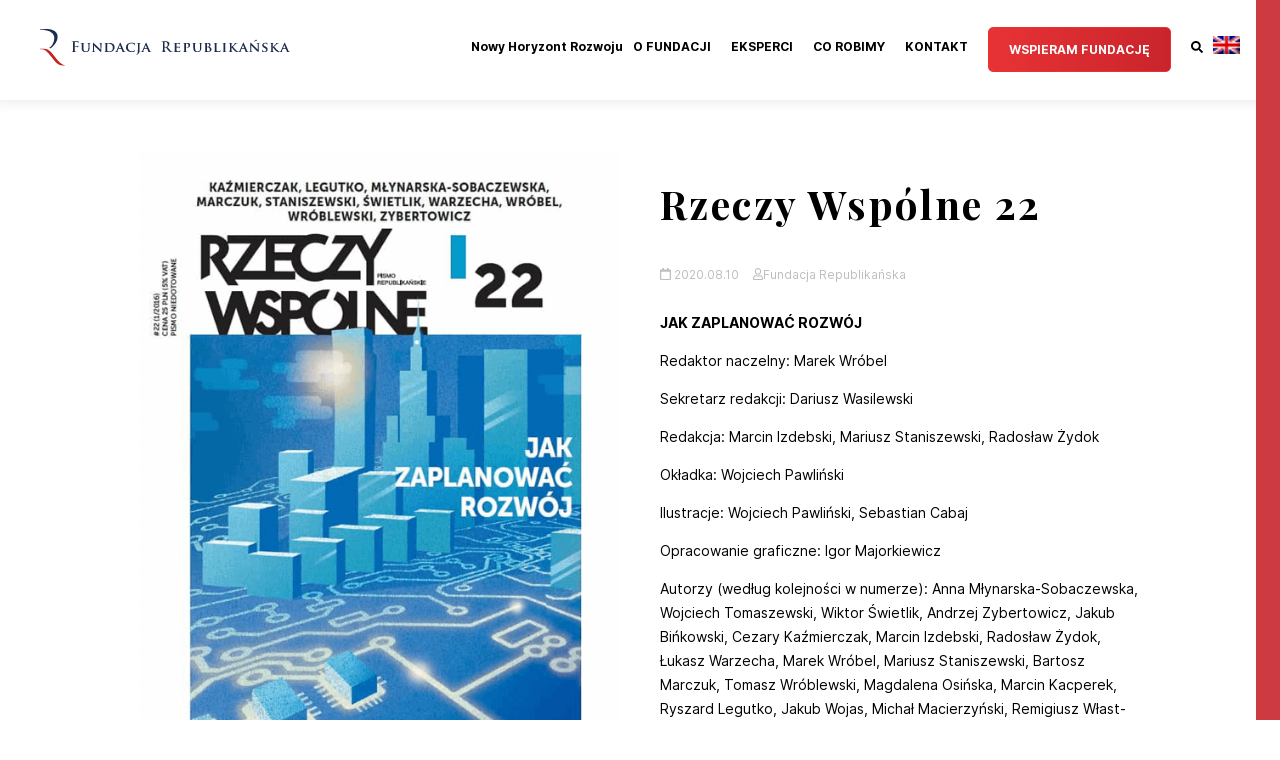

--- FILE ---
content_type: text/html; charset=UTF-8
request_url: https://fundacjarepublikanska.org/rzeczy_wspolne/rzeczy-wspolne-22/
body_size: 7242
content:
<!DOCTYPE html>
<html lang="pl-PL">

<head>
    <meta charset="UTF-8">
    <meta name="viewport" content="width=device-width, initial-scale=1">
    <meta name='robots' content='index, follow, max-image-preview:large, max-snippet:-1, max-video-preview:-1' />
<link rel="alternate" hreflang="pl" href="https://fundacjarepublikanska.org/rzeczy_wspolne/rzeczy-wspolne-22/" />

	<!-- This site is optimized with the Yoast SEO plugin v16.5 - https://yoast.com/wordpress/plugins/seo/ -->
	<title>Rzeczy Wspólne 22 - Fundacja Republikańska</title>
	<link rel="canonical" href="https://fundacjarepublikanska.org/rzeczy_wspolne/rzeczy-wspolne-22/" />
	<meta property="og:locale" content="pl_PL" />
	<meta property="og:type" content="article" />
	<meta property="og:title" content="Rzeczy Wspólne 22 - Fundacja Republikańska" />
	<meta property="og:description" content="JAK ZAPLANOWAĆ ROZWÓJ Redaktor naczelny: Marek Wróbel Sekretarz redakcji: Dariusz Wasilewski Redakcja: Marcin Izdebski, Mariusz Staniszewski, Radosław Żydok Okładka: Wojciech Pawliński Ilustracje: Wojciech Pawliński, Sebastian Cabaj Opracowanie graficzne: Igor Majorkiewicz Autorzy (według kolejności w&nbsp;numerze): Anna Młynarska-Sobaczewska, Wojciech Tomaszewski, Wiktor Świetlik, Andrzej Zybertowicz, Jakub Bińkowski, Cezary Kaźmierczak, Marcin Izdebski, Radosław Żydok, Łukasz Warzecha, Marek Wróbel, Mariusz [&hellip;]" />
	<meta property="og:url" content="https://fundacjarepublikanska.org/rzeczy_wspolne/rzeczy-wspolne-22/" />
	<meta property="og:site_name" content="Fundacja Republikańska" />
	<meta property="article:modified_time" content="2020-08-25T07:50:32+00:00" />
	<meta property="og:image" content="https://fundacjarepublikanska.org/wp-content/uploads/2020/08/22.png" />
	<meta property="og:image:width" content="565" />
	<meta property="og:image:height" content="797" />
	<meta name="twitter:card" content="summary_large_image" />
	<script type="application/ld+json" class="yoast-schema-graph">{"@context":"https://schema.org","@graph":[{"@type":"WebSite","@id":"https://fundacjarepublikanska.org/#website","url":"https://fundacjarepublikanska.org/","name":"Fundacja Republika\u0144ska","description":"Strona domowa Fundacji Republika\u0144skiej","potentialAction":[{"@type":"SearchAction","target":"https://fundacjarepublikanska.org/?s={search_term_string}","query-input":"required name=search_term_string"}],"inLanguage":"pl-PL"},{"@type":"ImageObject","@id":"https://fundacjarepublikanska.org/rzeczy_wspolne/rzeczy-wspolne-22/#primaryimage","inLanguage":"pl-PL","url":"https://fundacjarepublikanska.org/wp-content/uploads/2020/08/22.png","contentUrl":"https://fundacjarepublikanska.org/wp-content/uploads/2020/08/22.png","width":565,"height":797},{"@type":"WebPage","@id":"https://fundacjarepublikanska.org/rzeczy_wspolne/rzeczy-wspolne-22/#webpage","url":"https://fundacjarepublikanska.org/rzeczy_wspolne/rzeczy-wspolne-22/","name":"Rzeczy Wsp\u00f3lne 22 - Fundacja Republika\u0144ska","isPartOf":{"@id":"https://fundacjarepublikanska.org/#website"},"primaryImageOfPage":{"@id":"https://fundacjarepublikanska.org/rzeczy_wspolne/rzeczy-wspolne-22/#primaryimage"},"datePublished":"2020-08-10T11:03:34+00:00","dateModified":"2020-08-25T07:50:32+00:00","breadcrumb":{"@id":"https://fundacjarepublikanska.org/rzeczy_wspolne/rzeczy-wspolne-22/#breadcrumb"},"inLanguage":"pl-PL","potentialAction":[{"@type":"ReadAction","target":["https://fundacjarepublikanska.org/rzeczy_wspolne/rzeczy-wspolne-22/"]}]},{"@type":"BreadcrumbList","@id":"https://fundacjarepublikanska.org/rzeczy_wspolne/rzeczy-wspolne-22/#breadcrumb","itemListElement":[{"@type":"ListItem","position":1,"name":"Strona g\u0142\u00f3wna","item":"https://fundacjarepublikanska.org/"},{"@type":"ListItem","position":2,"name":"Rzeczy Wsp\u00f3lne 22"}]}]}</script>
	<!-- / Yoast SEO plugin. -->


<link rel='dns-prefetch' href='//use.fontawesome.com' />
<link rel='dns-prefetch' href='//cdnjs.cloudflare.com' />
<link rel='dns-prefetch' href='//fonts.googleapis.com' />
<link rel='dns-prefetch' href='//s.w.org' />
		<script type="text/javascript">
			window._wpemojiSettings = {"baseUrl":"https:\/\/s.w.org\/images\/core\/emoji\/13.0.1\/72x72\/","ext":".png","svgUrl":"https:\/\/s.w.org\/images\/core\/emoji\/13.0.1\/svg\/","svgExt":".svg","source":{"concatemoji":"https:\/\/fundacjarepublikanska.org\/wp-includes\/js\/wp-emoji-release.min.js?ver=5.7.14"}};
			!function(e,a,t){var n,r,o,i=a.createElement("canvas"),p=i.getContext&&i.getContext("2d");function s(e,t){var a=String.fromCharCode;p.clearRect(0,0,i.width,i.height),p.fillText(a.apply(this,e),0,0);e=i.toDataURL();return p.clearRect(0,0,i.width,i.height),p.fillText(a.apply(this,t),0,0),e===i.toDataURL()}function c(e){var t=a.createElement("script");t.src=e,t.defer=t.type="text/javascript",a.getElementsByTagName("head")[0].appendChild(t)}for(o=Array("flag","emoji"),t.supports={everything:!0,everythingExceptFlag:!0},r=0;r<o.length;r++)t.supports[o[r]]=function(e){if(!p||!p.fillText)return!1;switch(p.textBaseline="top",p.font="600 32px Arial",e){case"flag":return s([127987,65039,8205,9895,65039],[127987,65039,8203,9895,65039])?!1:!s([55356,56826,55356,56819],[55356,56826,8203,55356,56819])&&!s([55356,57332,56128,56423,56128,56418,56128,56421,56128,56430,56128,56423,56128,56447],[55356,57332,8203,56128,56423,8203,56128,56418,8203,56128,56421,8203,56128,56430,8203,56128,56423,8203,56128,56447]);case"emoji":return!s([55357,56424,8205,55356,57212],[55357,56424,8203,55356,57212])}return!1}(o[r]),t.supports.everything=t.supports.everything&&t.supports[o[r]],"flag"!==o[r]&&(t.supports.everythingExceptFlag=t.supports.everythingExceptFlag&&t.supports[o[r]]);t.supports.everythingExceptFlag=t.supports.everythingExceptFlag&&!t.supports.flag,t.DOMReady=!1,t.readyCallback=function(){t.DOMReady=!0},t.supports.everything||(n=function(){t.readyCallback()},a.addEventListener?(a.addEventListener("DOMContentLoaded",n,!1),e.addEventListener("load",n,!1)):(e.attachEvent("onload",n),a.attachEvent("onreadystatechange",function(){"complete"===a.readyState&&t.readyCallback()})),(n=t.source||{}).concatemoji?c(n.concatemoji):n.wpemoji&&n.twemoji&&(c(n.twemoji),c(n.wpemoji)))}(window,document,window._wpemojiSettings);
		</script>
		<style type="text/css">
img.wp-smiley,
img.emoji {
	display: inline !important;
	border: none !important;
	box-shadow: none !important;
	height: 1em !important;
	width: 1em !important;
	margin: 0 .07em !important;
	vertical-align: -0.1em !important;
	background: none !important;
	padding: 0 !important;
}
</style>
	<link rel='stylesheet' id='wp-block-library-css'  href='https://fundacjarepublikanska.org/wp-includes/css/dist/block-library/style.min.css?ver=5.7.14' type='text/css' media='all' />
<link rel='stylesheet' id='gutenberg-pdfjs-css'  href='https://fundacjarepublikanska.org/wp-content/plugins/pdfjs-viewer-shortcode/inc/../blocks/dist/style.css?ver=2.0.0' type='text/css' media='all' />
<link rel='stylesheet' id='contact-form-7-css'  href='https://fundacjarepublikanska.org/wp-content/plugins/contact-form-7/includes/css/styles.css?ver=5.2.2' type='text/css' media='all' />
<link rel='stylesheet' id='menu-image-css'  href='https://fundacjarepublikanska.org/wp-content/plugins/menu-image/includes/css/menu-image.css?ver=3.0.4' type='text/css' media='all' />
<link rel='stylesheet' id='dashicons-css'  href='https://fundacjarepublikanska.org/wp-includes/css/dashicons.min.css?ver=5.7.14' type='text/css' media='all' />
<link rel='stylesheet' id='payU-css'  href='https://fundacjarepublikanska.org/wp-content/plugins/payu_mobilitysoft/css/main.css?ver=5.7.14' type='text/css' media='all' />
<link rel='stylesheet' id='wpml-legacy-horizontal-list-0-css'  href='//fundacjarepublikanska.org/wp-content/plugins/sitepress-multilingual-cms/templates/language-switchers/legacy-list-horizontal/style.min.css?ver=1' type='text/css' media='all' />
<link rel='stylesheet' id='wpml-menu-item-0-css'  href='//fundacjarepublikanska.org/wp-content/plugins/sitepress-multilingual-cms/templates/language-switchers/menu-item/style.min.css?ver=1' type='text/css' media='all' />
<link rel='stylesheet' id='swiper-styles-css'  href='//cdnjs.cloudflare.com/ajax/libs/Swiper/4.5.1/css/swiper.min.css?ver=5.7.14' type='text/css' media='all' />
<link rel='stylesheet' id='theme-main-styles-css'  href='https://fundacjarepublikanska.org/wp-content/themes/fundacja-republikanska-theme/style.css?ver=0.68286200%201768622244' type='text/css' media='all' />
<link rel='stylesheet' id='theme-secondary-styles-css'  href='https://fundacjarepublikanska.org/wp-content/themes/fundacja-republikanska-theme/style_mobilitysoft.css?ver=0.68294900%201768622244' type='text/css' media='all' />
<link rel='stylesheet' id='google-font-css'  href='https://fonts.googleapis.com/css?family=Playfair+Display%3A400%2C700%2C900&#038;display=swap&#038;subset=latin-ext&#038;ver=5.7.14' type='text/css' media='all' />
<script type='text/javascript' src='https://fundacjarepublikanska.org/wp-includes/js/jquery/jquery.min.js?ver=3.5.1' id='jquery-core-js'></script>
<script type='text/javascript' src='https://fundacjarepublikanska.org/wp-includes/js/jquery/jquery-migrate.min.js?ver=3.3.2' id='jquery-migrate-js'></script>
<script type='text/javascript' src='https://fundacjarepublikanska.org/wp-content/plugins/payu_mobilitysoft/js/sha256.min.js?ver=1' id='sha256-js'></script>
<script type='text/javascript' id='wpml-xdomain-data-js-extra'>
/* <![CDATA[ */
var wpml_xdomain_data = {"css_selector":"wpml-ls-item","ajax_url":"https:\/\/fundacjarepublikanska.org\/wp-admin\/admin-ajax.php","current_lang":"pl"};
/* ]]> */
</script>
<script type='text/javascript' src='https://fundacjarepublikanska.org/wp-content/plugins/sitepress-multilingual-cms/res/js/xdomain-data.js?ver=4.4.10' id='wpml-xdomain-data-js'></script>
<link rel="https://api.w.org/" href="https://fundacjarepublikanska.org/wp-json/" /><link rel="alternate" type="application/json" href="https://fundacjarepublikanska.org/wp-json/wp/v2/rzeczy_wspolne/7020" /><link rel="EditURI" type="application/rsd+xml" title="RSD" href="https://fundacjarepublikanska.org/xmlrpc.php?rsd" />
<link rel="wlwmanifest" type="application/wlwmanifest+xml" href="https://fundacjarepublikanska.org/wp-includes/wlwmanifest.xml" /> 
<meta name="generator" content="WordPress 5.7.14" />
<link rel='shortlink' href='https://fundacjarepublikanska.org/?p=7020' />
<link rel="alternate" type="application/json+oembed" href="https://fundacjarepublikanska.org/wp-json/oembed/1.0/embed?url=https%3A%2F%2Ffundacjarepublikanska.org%2Frzeczy_wspolne%2Frzeczy-wspolne-22%2F" />
<link rel="alternate" type="text/xml+oembed" href="https://fundacjarepublikanska.org/wp-json/oembed/1.0/embed?url=https%3A%2F%2Ffundacjarepublikanska.org%2Frzeczy_wspolne%2Frzeczy-wspolne-22%2F&#038;format=xml" />
<meta name="generator" content="WPML ver:4.4.10 stt:1,40;" />
		<script>
			document.documentElement.className = document.documentElement.className.replace( 'no-js', 'js' );
		</script>
				<style>
			.no-js img.lazyload { display: none; }
			figure.wp-block-image img.lazyloading { min-width: 150px; }
							.lazyload, .lazyloading { opacity: 0; }
				.lazyloaded {
					opacity: 1;
					transition: opacity 400ms;
					transition-delay: 0ms;
				}
					</style>
		<link rel="icon" href="https://fundacjarepublikanska.org/wp-content/uploads/2019/12/FR_favi.png" sizes="32x32" />
<link rel="icon" href="https://fundacjarepublikanska.org/wp-content/uploads/2019/12/FR_favi.png" sizes="192x192" />
<link rel="apple-touch-icon" href="https://fundacjarepublikanska.org/wp-content/uploads/2019/12/FR_favi.png" />
<meta name="msapplication-TileImage" content="https://fundacjarepublikanska.org/wp-content/uploads/2019/12/FR_favi.png" />
		<style type="text/css" id="wp-custom-css">
			.cookie-button {
	background: rgb(232, 51, 53);
        background: linear-gradient(90deg, rgba(232, 51, 53, 1) 0%, rgba(201, 36, 44, 1) 100%);
	color:white;
	padding:5px 18px;
	border:1px solid rgba(232, 51, 53, 1);
	transition:0.2s;
}

.cookie-button:hover {
	color:rgba(232, 51, 53, 1);
	background:white;
}

.header {
	top:0;
}

.page-polityka {
	padding-top:120px;
	padding-bottom:50px;
	max-width:900px;
}
.page-polityka h2 {
	margin-bottom:30px;
}
@media (max-width:1200px) {
	.page-polityka {
	padding-top:80px;
	padding-bottom:50px;
}
}

.footer__polityka {
	padding-bottom:15px;
}

#dk-speakout-petition-1 > form > div.dk-speakout-optin-wrap > div > label > a {
	text-decoration:underline;
}
.page-kontakt__column a {
	font-size: 14px;
	font-weight: 400;
	color:#E83335;
}
@media (max-width: 760px)
{.page-headline {
    padding: 120px 0 40px !important;
	}}

#payMultiple-button {
	display: none;
}
.payment__buttons {
	justify-content:center;
}
.footer {
	display: block;
}

#menu-item-wpml-ls-2-pl {
	padding-right:5px;
}
.manifest__number {
width: 54px!important;
}		</style>
		    <!-- Global site tag (gtag.js) - Google Analytics -->
    <script async src="https://www.googletagmanager.com/gtag/js?id=G-57YDKBYDML"></script>
    <script>
        window.dataLayer = window.dataLayer || [];

        function gtag() {
            dataLayer.push(arguments);
        }
        gtag('js', new Date());
        gtag('config', 'G-57YDKBYDML');
    </script>

</head>

<body class="body" class="rzeczy_wspolne-template-default single single-rzeczy_wspolne postid-7020">
    <div id="fb-root"></div>
    <script async defer crossorigin="anonymous" src="https://connect.facebook.net/pl_PL/sdk.js#xfbml=1&version=v5.0">
    </script>
    <header class="header">
        <div class="header__content centered">
            <div class="header__logo-container"><a class="header__href" href="https://fundacjarepublikanska.org/"> <img  alt="Fundacja Republikańska Logo" data-src="https://fundacjarepublikanska.org/wp-content/themes/fundacja-republikanska-theme/images/logo-fr.svg" class="lazyload" src="[data-uri]"><noscript><img  alt="Fundacja Republikańska Logo" data-src="https://fundacjarepublikanska.org/wp-content/themes/fundacja-republikanska-theme/images/logo-fr.svg" class="lazyload" src="[data-uri]"><noscript><img src="https://fundacjarepublikanska.org/wp-content/themes/fundacja-republikanska-theme/images/logo-fr.svg" alt="Fundacja Republikańska Logo"></noscript></noscript></a></div>
            <nav class="nav">
                <div class="menu-menu-1-container"><ul id="menu-menu-1" class="menu"><li id="menu-item-11186" class="menu-item menu-item-type-taxonomy menu-item-object-category menu-item-11186"><a href="https://fundacjarepublikanska.org/category/nowy-horyzont-rozwoju/">Nowy Horyzont Rozwoju</a></li>
<li id="menu-item-26" class="nav__item menu-item menu-item-type-post_type menu-item-object-page menu-item-26"><a href="https://fundacjarepublikanska.org/o-fundacji/">O fundacji</a></li>
<li id="menu-item-24" class="nav__item menu-item menu-item-type-post_type menu-item-object-page menu-item-24"><a href="https://fundacjarepublikanska.org/eksperci/">Eksperci</a></li>
<li id="menu-item-41" class="nav__item menu-item menu-item-type-post_type menu-item-object-page menu-item-41"><a href="https://fundacjarepublikanska.org/co-robimy/">Co robimy</a></li>
<li id="menu-item-25" class="nav__item menu-item menu-item-type-post_type menu-item-object-page menu-item-25"><a href="https://fundacjarepublikanska.org/kontakt/">Kontakt</a></li>
<li id="menu-item-5990" class="nav__item primary-button menu-item menu-item-type-post_type menu-item-object-page menu-item-5990"><a href="https://fundacjarepublikanska.org/wsparcie/">Wspieram Fundację</a></li>
<li id="menu-item-30" class="nav__item search menu-item menu-item-type-custom menu-item-object-custom menu-item-30"><a href="#"><i class="fas fa-search"></i></a></li>
<li id="menu-item-wpml-ls-2-en" class="menu-item wpml-ls-slot-2 wpml-ls-item wpml-ls-item-en wpml-ls-menu-item wpml-ls-first-item wpml-ls-last-item menu-item-type-wpml_ls_menu_item menu-item-object-wpml_ls_menu_item menu-item-wpml-ls-2-en"><a href="https://republicanfoundation.pl"><img
            
            
            alt="angielski"
            width=24
            height=18
 data-src="https://fundacjarepublikanska.org/wp-content/plugins/sitepress-multilingual-cms/res/flags/en.png" class="wpml-ls-flag lazyload" src="[data-uri]" /><noscript><img
            
            
            alt="angielski"
            width=24
            height=18
 data-src="https://fundacjarepublikanska.org/wp-content/plugins/sitepress-multilingual-cms/res/flags/en.png" class="wpml-ls-flag lazyload" src="[data-uri]" /><noscript><img
            class="wpml-ls-flag"
            src="https://fundacjarepublikanska.org/wp-content/plugins/sitepress-multilingual-cms/res/flags/en.png"
            alt="angielski"
            width=24
            height=18
    /></noscript></noscript></a></li>
</ul></div>            </nav>
            <button class="hamburger hamburger_nav hamburger--collapse " type="button">
                <span class="hamburger-box">
                    <span class="hamburger-inner hamburger-inner_"></span>
                </span>
            </button>
            <aside class="aside aside_nav">
                <div class="menu-menu-1-container"><ul id="menu-menu-2" class="menu"><li class="menu-item menu-item-type-taxonomy menu-item-object-category menu-item-11186"><a href="https://fundacjarepublikanska.org/category/nowy-horyzont-rozwoju/">Nowy Horyzont Rozwoju</a></li>
<li class="nav__item menu-item menu-item-type-post_type menu-item-object-page menu-item-26"><a href="https://fundacjarepublikanska.org/o-fundacji/">O fundacji</a></li>
<li class="nav__item menu-item menu-item-type-post_type menu-item-object-page menu-item-24"><a href="https://fundacjarepublikanska.org/eksperci/">Eksperci</a></li>
<li class="nav__item menu-item menu-item-type-post_type menu-item-object-page menu-item-41"><a href="https://fundacjarepublikanska.org/co-robimy/">Co robimy</a></li>
<li class="nav__item menu-item menu-item-type-post_type menu-item-object-page menu-item-25"><a href="https://fundacjarepublikanska.org/kontakt/">Kontakt</a></li>
<li class="nav__item primary-button menu-item menu-item-type-post_type menu-item-object-page menu-item-5990"><a href="https://fundacjarepublikanska.org/wsparcie/">Wspieram Fundację</a></li>
<li class="nav__item search menu-item menu-item-type-custom menu-item-object-custom menu-item-30"><a href="#"><i class="fas fa-search"></i></a></li>
<li class="menu-item wpml-ls-slot-2 wpml-ls-item wpml-ls-item-en wpml-ls-menu-item wpml-ls-first-item wpml-ls-last-item menu-item-type-wpml_ls_menu_item menu-item-object-wpml_ls_menu_item menu-item-wpml-ls-2-en"><a href="https://republicanfoundation.pl"><img
            
            
            alt="angielski"
            width=24
            height=18
 data-src="https://fundacjarepublikanska.org/wp-content/plugins/sitepress-multilingual-cms/res/flags/en.png" class="wpml-ls-flag lazyload" src="[data-uri]" /><noscript><img
            
            
            alt="angielski"
            width=24
            height=18
 data-src="https://fundacjarepublikanska.org/wp-content/plugins/sitepress-multilingual-cms/res/flags/en.png" class="wpml-ls-flag lazyload" src="[data-uri]" /><noscript><img
            class="wpml-ls-flag"
            src="https://fundacjarepublikanska.org/wp-content/plugins/sitepress-multilingual-cms/res/flags/en.png"
            alt="angielski"
            width=24
            height=18
    /></noscript></noscript></a></li>
</ul></div>            </aside>
            <aside class="aside-search">
                <div class="aside-search__content centered">
                    <div class="header__logo-container"><a class="header__href" href="https://fundacjarepublikanska.org/">
                            <img  alt="Fundacja Republikańska Logo" data-src="https://fundacjarepublikanska.org/wp-content/themes/fundacja-republikanska-theme/images/logo-fr.svg" class="lazyload" src="[data-uri]"><noscript><img  alt="Fundacja Republikańska Logo" data-src="https://fundacjarepublikanska.org/wp-content/themes/fundacja-republikanska-theme/images/logo-fr.svg" class="lazyload" src="[data-uri]"><noscript><img src="https://fundacjarepublikanska.org/wp-content/themes/fundacja-republikanska-theme/images/logo-fr.svg" alt="Fundacja Republikańska Logo"></noscript></noscript></a></div>
                    <p class="aside-search__close close"><i class="fas fa-times"></i></p>
                </div>
                <div class="aside-search__wyszukiwarka">
                    <input id="search-term" type="text" placeholder="Szukaj">
                    <span class="aside-search__search-icon"><i class="fas fa-search"></i></span>
                </div>
                <div class="aside-search__wyniki centered" id="aside-search__wyniki"></div>
            </aside>
        </div>
    </header>
    <!-- YOUR HEADER GOES HERE --><div class="homepage centered homepage--single">
    <div class="homepage__flex">
        <section class=" page-rzeczy-wspolne single-post-content">
                                <div class="post__img">
                        <a href="https://fundacjarepublikanska.org/rzeczy_wspolne/rzeczy-wspolne-22/"> <img   alt="Konferencja" data-src="https://fundacjarepublikanska.org/wp-content/uploads/2020/08/22.png" class="radius lazyload" src="[data-uri]"><noscript><img class="radius" src="https://fundacjarepublikanska.org/wp-content/uploads/2020/08/22.png" alt="Konferencja"></noscript></a>
                    </div>
                    <div class="post__description__wrapper">
                        <h1 class="single-post-content__headline">Rzeczy Wspólne 22</h1>
                        <div class="post__description__meta">
                            <p class="meta-card__href"><i class="far fa-calendar"></i> 2020.08.10</p>
                            <p class="meta-card__href meta-card--href-second"><i class="far fa-user"></i>Fundacja Republikańska</p>
                        </div>
                        
<p><strong>JAK ZAPLANOWAĆ ROZWÓJ</strong></p>



<p>Redaktor naczelny: Marek Wróbel</p>



<p>Sekretarz redakcji: Dariusz Wasilewski</p>



<p>Redakcja: Marcin Izdebski, Mariusz Staniszewski, Radosław Żydok</p>



<p>Okładka: Wojciech Pawliński</p>



<p>Ilustracje: Wojciech Pawliński, Sebastian Cabaj</p>



<p>Opracowanie graficzne: Igor Majorkiewicz</p>



<p>Autorzy (według kolejności w&nbsp;numerze): Anna Młynarska-Sobaczewska, Wojciech Tomaszewski, Wiktor Świetlik, Andrzej Zybertowicz, Jakub Bińkowski, Cezary Kaźmierczak, Marcin Izdebski, Radosław Żydok, Łukasz Warzecha, Marek Wróbel, Mariusz Staniszewski, Bartosz Marczuk, Tomasz Wróblewski, Magdalena Osińska, Marcin Kacperek, Ryszard Legutko, Jakub Wojas, Michał Macierzyński, Remigiusz Włast-Matuszak</p>
                        <div class="post__description__buttons">
                            <div class="primary-button">
                                <a href="#" class="popup--dpf">
                                    Zobacz                                </a>
                            </div>
                            
                                                                                </div>
                    </div>
                        </section>
    </div>
</div>

<div class="custom_popup custom_popup--pdf" style="display:none">
    <div class="custom_popup__overlay"></div>
    <div class="custom_popup__wrapper iframe">
        <div class="custom_popup__content ">
            <div class="custom_popup_exit">
                <img  data-src='https://fundacjarepublikanska.org/wp-content/plugins/freshmail-integration/assets/images/close.png' class='lazyload' src='[data-uri]'><noscript><img src="https://fundacjarepublikanska.org/wp-content/plugins/freshmail-integration/assets/images/close.png"></noscript>
            </div>
                            <div><iframe width="100%" height="800px"  title="Embedded PDF"  data-src="https://fundacjarepublikanska.org/wp-content/plugins/pdfjs-viewer-shortcode/pdfjs/web/viewer.php?file=/wp-content/uploads/2020/08/22_skompresowany.pdf&dButton=false&pButton=false&oButton=false&sButton=true#zoom=auto&pagemode=none" class="pdfjs-iframe lazyload" src="[data-uri]"></iframe></div>                    </div>
    </div>
</div>

<!-- YOUR FOOTER GOES HERE -->
<footer class="footer ">
    <div class="footer__flex centered">
        <div class="footer__column ">
            <h2 class="footer__headline">Fundacja Republikańska</h2>
            <p>ul. Nowy Świat 41<br />
00-042 Warszawa<br />
tel/fax: +48 22 891 07 37<br />
<a class="footer__mail" href="mailto:biuro@fundacjarepublikanska.org">biuro@fundacjarepublikanska.org</a></p>
        </div>
        <div class="footer__column">
            <div class="footer__logos-img-container">
                <a target="_blank"
                    href="https://niw.gov.pl/"><img width="368" height="40"   alt="" data-srcset="https://fundacjarepublikanska.org/wp-content/uploads/2020/06/niw.png 368w, https://fundacjarepublikanska.org/wp-content/uploads/2020/06/niw-300x33.png 300w"  data-src="https://fundacjarepublikanska.org/wp-content/uploads/2020/06/niw.png" data-sizes="(max-width: 368px) 100vw, 368px" class="attachment-full size-full lazyload" src="[data-uri]" /><noscript><img width="368" height="40" src="https://fundacjarepublikanska.org/wp-content/uploads/2020/06/niw.png" class="attachment-full size-full" alt="" srcset="https://fundacjarepublikanska.org/wp-content/uploads/2020/06/niw.png 368w, https://fundacjarepublikanska.org/wp-content/uploads/2020/06/niw-300x33.png 300w" sizes="(max-width: 368px) 100vw, 368px" /></noscript></a>
            </div>
            <p class="footer__info">Działanie sfinansowane ze środków Programu Rozwoju Organizacji Obywatelskich na lata 2018-2030</p>
            <div class="footer__logos-img-container">
                <a target="_blank"
                    href="https://niw.gov.pl/nasze-programy/proo-2/"><img width="156" height="71"   alt="" data-src="https://fundacjarepublikanska.org/wp-content/uploads/2020/06/pro.svg" class="attachment-full size-full lazyload" src="[data-uri]" /><noscript><img width="156" height="71" src="https://fundacjarepublikanska.org/wp-content/uploads/2020/06/pro.svg" class="attachment-full size-full" alt="" /></noscript></a>
            </div>
            <div class="footer__logos-img-container footer__logo-freshmail">
               <img width="250" height="53"   alt="" style="" data-src="https://fundacjarepublikanska.org/wp-content/uploads/2021/06/large-freshmail_logo_BIG-e1624975236884.png" class="attachment-full size-full lazyload" src="[data-uri]" /><noscript><img width="250" height="53" src="https://fundacjarepublikanska.org/wp-content/uploads/2021/06/large-freshmail_logo_BIG-e1624975236884.png" class="attachment-full size-full" alt="" style="" /></noscript>            </div>
        </div>
        


    </div>
    <div class="footer__flex-second">
        <div class="footer__container centered">
            <div class="footer__column footer--column-second footer--column-headline">
                <p class="footer__text footer--test">2026 Fundacja Republikańska</p>
                <a class="footer__polityka" href="https://fundacjarepublikanska.org/polityka-prywatnosci">Polityka prywatności</a>
            </div>
            <div class="footer__column footer--column-second">
                <div class="footer__social-container">
                    <a class="footer__social-href" target="_blank"
                        href="https://www.facebook.com/fundacja.republikanska"> <i class="fab fa-facebook-f"></i></a>
                    <a class="footer__social-href" target="_blank" href="https://twitter.com/Frepublikanska"> <i
                            class="fab fa-twitter"></i></a>
                    <a class="footer__social-href" target="_blank" href="https://www.youtube.com/user/RepublikanieTV">
                        <i class="fab fa-youtube"></i></a>
                </div>
            </div>
            <div class="footer__column footer--column-second">
                <p class="footer__text">Made by <a target="_blank" href="https://mobilitysoft.pl/">Mobility Soft</a></p>
            </div>
        </div>
    </div>
</footer>
<script type='text/javascript' id='contact-form-7-js-extra'>
/* <![CDATA[ */
var wpcf7 = {"apiSettings":{"root":"https:\/\/fundacjarepublikanska.org\/wp-json\/contact-form-7\/v1","namespace":"contact-form-7\/v1"},"cached":"1"};
/* ]]> */
</script>
<script type='text/javascript' src='https://fundacjarepublikanska.org/wp-content/plugins/contact-form-7/includes/js/scripts.js?ver=5.2.2' id='contact-form-7-js'></script>
<script type='text/javascript' src='//use.fontawesome.com/releases/v5.8.2/js/all.js?ver=1.0' id='font-awesome-js'></script>
<script type='text/javascript' src='//cdnjs.cloudflare.com/ajax/libs/Swiper/4.5.1/js/swiper.min.js?ver=1.0' id='swiper-js-js'></script>
<script type='text/javascript' id='my-main-js-js-extra'>
/* <![CDATA[ */
var universityData = {"root_url":"https:\/\/fundacjarepublikanska.org"};
/* ]]> */
</script>
<script type='text/javascript' src='https://fundacjarepublikanska.org/wp-content/themes/fundacja-republikanska-theme/js/scripts-bundled.js?ver=0.68302700%201768622244' id='my-main-js-js'></script>
<script type='text/javascript' id='my-popup-js-extra'>
/* <![CDATA[ */
var universityData = {"ajaxurl":"https:\/\/fundacjarepublikanska.org\/wp-admin\/admin-ajax.php","emailSend":"E-mail z has\u0142em zosta\u0142 wys\u0142any","emailError":"Problem z wys\u0142aniem email spr\u00f3buj ponownie p\u00f3\u017aniej","passwordError":"Bl\u0119dne has\u0142o"};
/* ]]> */
</script>
<script type='text/javascript' src='https://fundacjarepublikanska.org/wp-content/themes/fundacja-republikanska-theme/js/popup.js?ver=0.68311000%201768622244' id='my-popup-js'></script>
<script type='text/javascript' src='https://fundacjarepublikanska.org/wp-content/themes/fundacja-republikanska-theme/js/main.js?ver=0.68317600%201768622244' id='navJs-js'></script>
<script type='text/javascript' id='my_loadmore-js-extra'>
/* <![CDATA[ */
var settings = {"ajaxurl":"https:\/\/fundacjarepublikanska.org\/wp-admin\/admin-ajax.php","noposts":"Nie znaleziono wi\u0119cej wpis\u00f3w"};
/* ]]> */
</script>
<script type='text/javascript' src='https://fundacjarepublikanska.org/wp-content/themes/fundacja-republikanska-theme/js/myloadmore.js?ver=0.68326900%201768622244' id='my_loadmore-js'></script>
<script type='text/javascript' src='https://fundacjarepublikanska.org/wp-content/plugins/wp-smushit/app/assets/js/smush-lazy-load.min.js?ver=3.13.2' id='smush-lazy-load-js'></script>
<script type='text/javascript' src='https://fundacjarepublikanska.org/wp-includes/js/wp-embed.min.js?ver=5.7.14' id='wp-embed-js'></script>
</body>

</html>
<!-- Cached by WP-Optimize (gzip) - https://getwpo.com - Last modified: Sat, 17 Jan 2026 04:57:24 GMT -->


--- FILE ---
content_type: text/css
request_url: https://fundacjarepublikanska.org/wp-content/plugins/payu_mobilitysoft/css/main.css?ver=5.7.14
body_size: 952
content:
.payment__wrapper {
  padding: 10px 0 40px 0;
}
.PayU-headline {
  position: relative;
  margin-bottom: 25px;
}
.PayU-headline:after {
  position: absolute;
  content: '';
  width: 150px;
  height: 1px;
  left: 0;
  bottom: -10px;
  background-color: #e83335;
}
.PayU-option {
  display: flex;
  justify-content: space-between;
}
.PayU-option label {
  width: calc(25% - 20px);
  display: flex;
  flex-direction: column;
  justify-content: space-between;
  position: relative;
  align-items: center;
  background: #f6f6f6;
  padding: 30px;
  box-sizing: border-box;
  height: 150px;
}
.PayU-option input {
}
.PayU-option label > span {
  position: absolute;
  left: 50%;
  /* transition: 50%; */
  transform: translateX(-50%);
  width: 20px;
  height: 20px;
  border-radius: 50%;
  border: 1px solid #000;
  background: #f6f6f6;
  padding: 3px;
  box-sizing: border-box;
}
.PayU-option label > span:after {
  content: '';
  transition: 0.3s all;
  width: 100%;
  height: 100%;
  /* transform: scale(0); */
  border-radius: 50%;
  background: transparent;
  display: block;
}
.PayU-option label > input:checked ~ span:after {
  /* transform: scale(1); */
  background: #000;
}
.PayU-option div {
  display: flex;
  flex-wrap: wrap;
  font-weight: bold;
  letter-spacing: 1.3px;
  font-size: 24px;
  line-height: 32px;
  max-width: 100%;
  margin-top: auto;
}
.PayU-option div input {
  width: 100%;
  max-width: calc(100% - 50px);
  display: block;
  margin-right: 10px;
  border: none;
  outline: none;
  border-bottom: 1px solid #000;
  background: transparent;
  text-align: center;
  font-weight: bold;
}
.PayU-option div > span {
  width: 20px;
  font-weight: bold;
  letter-spacing: 1.3px;
  font-size: 24px;
  line-height: 32px;
}
.PayU-option i {
  font-family: 'Inter', serif;
  font-size: 14px;
  line-height: 22px;
  width: 100%;
  height: 25px;
  display: flex;
  font-weight: normal;
  justify-content: center;
  align-items: center;
}
.payment__section .form-half {
  display: flex;
  justify-content: space-between;
  padding-bottom: 15px;
}
.payment__section .form-half label {
  display: flex;
  flex-direction: column;
  width: calc(50% - 30px);
}
.payment__section .form-half span {
  display: block;
  padding-bottom: 7px;
  font-weight: bold;
  font-family: 'Inter', serif;
}
.payment__section .consent {
  position: relative;
  display: block;
  padding-bottom: 6px;
  font-weight: bold;
  font-family: 'Inter', serif;
  padding-left: 30px;
  padding-bottom: 15px;
}
.payment__section .consent input[type='checkbox'] {
  position: absolute;
  top: 3px;
  left: 3px;
}
/* .payment__section .consent span:after{ */

/* padding-left: 30px; */
/* } */
.payment__section .consent span:after {
  content: '';
  position: absolute;
  left: 0;
  top: 0;
  width: 20px;
  height: 20px;
  border-radius: 6px;
  border: 1px solid #dad7d7;
  background: #fff;
  padding-left: 2px;
  box-sizing: border-box;
}
.payment__section .consent input[type='checkbox']:checked ~ span:after {
  content: '\002714';
  color: #000;
}
.payment__section label {
}
.payment__section input[type='email'],
.payment__section input[type='tel'],
.payment__section input[type='text'] {
  font-family: 'Inter', serif;
  width: 100%;
  display: block;
  padding: 9px;
  border-radius: 6px;
  border: 1px solid #dad7d7;
  box-sizing: border-box;
}

.payment__section input {
}
.payment__buttons {
  display: flex;
  justify-content: space-between;
}
.payment__button {
  width: calc(50% - 20px);
  text-align: center;
  background: linear-gradient(90deg, #e83335 0%, #c9242c 100%);
  color: white;
  padding: 15px 20px 15px;
  transition: 0.4s !important;
  border: 1px solid #e83335;
  font-weight: bold;
  cursor: pointer;
  transition: 0.3s all;
}
.payment__button:hover {
    background: linear-gradient(90deg, white 0%, white 100%);
    color: #E83335;
}

@media (max-width: 980px) {
  .PayU-option {
    flex-wrap: wrap;
  }
  .PayU-option label {
    width: calc(50% - 30px);
    margin-bottom: 40px;
  }
  .PayU-option label:nth-last-child(2) {
    margin-bottom: 0;
  }
  .PayU-option label:nth-last-child(1) {
    margin-bottom: 0;
  }
}
@media (max-width: 760px) {
  .PayU-headline:after {
    left: 50%;
    transform: translateX(-50%);
  }
  .PayU-option label {
    width: calc(50% - 20px);
    margin-bottom: 40px;
  }
  .payment__section .form-half label {
    width: calc(50% - 20px);
  }
}
@media (max-width: 550px) {
  .PayU-option label {
    width: 100%;
    margin-bottom: 30px;
  }
  .PayU-option label:nth-last-child(2) {
    margin-bottom: 30px;
  }
  .PayU-option label:nth-last-child(1) {
    margin-bottom: 0;
  }
  .payment__section .form-half {
    flex-wrap: wrap;
    padding-bottom: 0;
  }
  .payment__section .form-half label {
    width: 100%;
    padding-bottom: 15px;
  }
  .payment__buttons {
    flex-wrap: wrap;
  }
  .payment__button {
    width: 100%;
    margin-bottom: 15px;
  }
}


--- FILE ---
content_type: text/css
request_url: https://fundacjarepublikanska.org/wp-content/themes/fundacja-republikanska-theme/style.css?ver=0.68286200%201768622244
body_size: 11397
content:
/* 
	Theme Name:  Mobility Soft theme
	Version:     1.0
	Description: This is a simple theme. Enjoy!    
	Author: 	 Mobility Soft
*//*! normalize.css v8.0.0 | MIT License | github.com/necolas/normalize.css */

/* Document
   ========================================================================== */

/**
 * 1. Correct the line height in all browsers.
 * 2. Prevent adjustments of font size after orientation changes in iOS.
 */

html {
  line-height: 1.15; /* 1 */
  -webkit-text-size-adjust: 100%; /* 2 */
}

/* Sections
   ========================================================================== */

/**
 * Remove the margin in all browsers.
 */

body {
  margin: 0;
}

/**
 * Correct the font size and margin on `h1` elements within `section` and
 * `article` contexts in Chrome, Firefox, and Safari.
 */

h1 {
  font-size: 2em;
  margin: 0.67em 0;
}

/* Grouping content
   ========================================================================== */

/**
 * 1. Add the correct box sizing in Firefox.
 * 2. Show the overflow in Edge and IE.
 */

hr {
  box-sizing: content-box; /* 1 */
  height: 0; /* 1 */
  overflow: visible; /* 2 */
}

/**
 * 1. Correct the inheritance and scaling of font size in all browsers.
 * 2. Correct the odd `em` font sizing in all browsers.
 */

pre {
  font-family: monospace, monospace; /* 1 */
  font-size: 1em; /* 2 */
}

/* Text-level semantics
   ========================================================================== */

/**
 * Remove the gray background on active links in IE 10.
 */

a {
  background-color: transparent;
}

/**
 * 1. Remove the bottom border in Chrome 57-
 * 2. Add the correct text decoration in Chrome, Edge, IE, Opera, and Safari.
 */

abbr[title] {
  border-bottom: none; /* 1 */
  text-decoration: underline; /* 2 */
  -webkit-text-decoration: underline dotted;
          text-decoration: underline dotted; /* 2 */
}

/**
 * Add the correct font weight in Chrome, Edge, and Safari.
 */

b,
strong {
  font-weight: bolder;
}

/**
 * 1. Correct the inheritance and scaling of font size in all browsers.
 * 2. Correct the odd `em` font sizing in all browsers.
 */

code,
kbd,
samp {
  font-family: monospace, monospace; /* 1 */
  font-size: 1em; /* 2 */
}

/**
 * Add the correct font size in all browsers.
 */

small {
  font-size: 80%;
}

/**
 * Prevent `sub` and `sup` elements from affecting the line height in
 * all browsers.
 */

sub,
sup {
  font-size: 75%;
  line-height: 0;
  position: relative;
  vertical-align: baseline;
}

sub {
  bottom: -0.25em;
}

sup {
  top: -0.5em;
}

/* Embedded content
   ========================================================================== */

/**
 * Remove the border on images inside links in IE 10.
 */

img {
  border-style: none;
}

/* Forms
   ========================================================================== */

/**
 * 1. Change the font styles in all browsers.
 * 2. Remove the margin in Firefox and Safari.
 */

button,
input,
optgroup,
select,
textarea {
  font-family: inherit; /* 1 */
  font-size: 100%; /* 1 */
  line-height: 1.15; /* 1 */
  margin: 0; /* 2 */
}

/**
 * Show the overflow in IE.
 * 1. Show the overflow in Edge.
 */

button,
input { /* 1 */
  overflow: visible;
}

/**
 * Remove the inheritance of text transform in Edge, Firefox, and IE.
 * 1. Remove the inheritance of text transform in Firefox.
 */

button,
select { /* 1 */
  text-transform: none;
}

/**
 * Correct the inability to style clickable types in iOS and Safari.
 */

button,
[type="button"],
[type="reset"],
[type="submit"] {
  -webkit-appearance: button;
}

/**
 * Remove the inner border and padding in Firefox.
 */

button::-moz-focus-inner,
[type="button"]::-moz-focus-inner,
[type="reset"]::-moz-focus-inner,
[type="submit"]::-moz-focus-inner {
  border-style: none;
  padding: 0;
}

/**
 * Restore the focus styles unset by the previous rule.
 */

button:-moz-focusring,
[type="button"]:-moz-focusring,
[type="reset"]:-moz-focusring,
[type="submit"]:-moz-focusring {
  outline: 1px dotted ButtonText;
}

/**
 * Correct the padding in Firefox.
 */

fieldset {
  padding: 0.35em 0.75em 0.625em;
}

/**
 * 1. Correct the text wrapping in Edge and IE.
 * 2. Correct the color inheritance from `fieldset` elements in IE.
 * 3. Remove the padding so developers are not caught out when they zero out
 *    `fieldset` elements in all browsers.
 */

legend {
  box-sizing: border-box; /* 1 */
  color: inherit; /* 2 */
  display: table; /* 1 */
  max-width: 100%; /* 1 */
  padding: 0; /* 3 */
  white-space: normal; /* 1 */
}

/**
 * Add the correct vertical alignment in Chrome, Firefox, and Opera.
 */

progress {
  vertical-align: baseline;
}

/**
 * Remove the default vertical scrollbar in IE 10+.
 */

textarea {
  overflow: auto;
}

/**
 * 1. Add the correct box sizing in IE 10.
 * 2. Remove the padding in IE 10.
 */

[type="checkbox"],
[type="radio"] {
  box-sizing: border-box; /* 1 */
  padding: 0; /* 2 */
}

/**
 * Correct the cursor style of increment and decrement buttons in Chrome.
 */

[type="number"]::-webkit-inner-spin-button,
[type="number"]::-webkit-outer-spin-button {
  height: auto;
}

/**
 * 1. Correct the odd appearance in Chrome and Safari.
 * 2. Correct the outline style in Safari.
 */

[type="search"] {
  -webkit-appearance: textfield; /* 1 */
  outline-offset: -2px; /* 2 */
}

/**
 * Remove the inner padding in Chrome and Safari on macOS.
 */

[type="search"]::-webkit-search-decoration {
  -webkit-appearance: none;
}

/**
 * 1. Correct the inability to style clickable types in iOS and Safari.
 * 2. Change font properties to `inherit` in Safari.
 */

::-webkit-file-upload-button {
  -webkit-appearance: button; /* 1 */
  font: inherit; /* 2 */
}

/* Interactive
   ========================================================================== */

/*
 * Add the correct display in Edge, IE 10+, and Firefox.
 */

details {
  display: block;
}

/*
 * Add the correct display in all browsers.
 */

summary {
  display: list-item;
}

/* Misc
   ========================================================================== */

/**
 * Add the correct display in IE 10+.
 */

template {
  display: none;
}

/**
 * Add the correct display in IE 10.
 */

[hidden] {
  display: none;
}

img {
  display: block; }

.body {
  font-family: 'Playfair Display', serif;
  overflow-x: hidden;
  color: black;
  background-color: white; }

.body__search {
    overflow-y: hidden; }

/* LAYOUT */

.centered {
  max-width: 1400px;
  margin: 0 auto;
  padding-left: 30px;
  padding-right: 30px; }

@media (max-width: 1444px) {
    .centered {
      max-width: 1200px; } }

@media (max-width: 780px) {
    .centered {
      padding-left: 15px;
      padding-right: 15px; } }

@media (max-width: 540px) {
    .centered {
      padding-left: 10px;
      padding-right: 10px; } }

h1 {
  font-size: 48px;
  line-height: 64px;
  font-weight: 800; }

@media (max-width: 1444px) {
    h1 {
      font-size: 40px;
      line-height: 54px; } }

@media (max-width: 760px) {
    h1 {
      font-size: 30px;
      line-height: 40px; } }

@media (max-width: 360px) {
    h1 {
      font-size: 26px;
      line-height: 35px; } }

h2 {
  font-weight: 800;
  font-size: 30px;
  line-height: 30px;
  margin-bottom: 10px; }

@media (max-width: 1444px) {
    h2 {
      font-size: 27px;
      line-height: 35px; } }

h3 {
  letter-spacing: 1.3px;
  font-size: 24px;
  line-height: 32px;
  margin-bottom: 15px; }

h5 {
  margin: 20px 0 10px; }

h5 a {
    font-weight: 400;
    font-size: 18px;
    font-family: 'Playfair Display', serif; }

p {
  font-family: 'Inter', serif;
  font-size: 14px;
  line-height: 24px; }

li {
  list-style-type: none; }

a {
  text-decoration: none;
  font-family: 'Inter', serif;
  font-weight: bold;
  font-size: 14px;
  transition: 0.2s;
  color: black;
  display: inline-block;
  border-radius: 5px 5px 5px 5px; }

@media (max-width: 1444px) {
    a {
      font-size: 12px; } }

a:hover {
    color: #E83335; }

.radius {
  border-radius: 5px 5px 5px 5px; }

.link {
  font-weight: 400;
  text-decoration: underline;
  color: #BEBEBE;
  font-size: 14px; }

.page-headline {
  padding: 160px 0 60px;
  margin: 0;
  text-align: center; }

@media (max-width: 760px) {
    .page-headline {
      padding: 150px 0 40px; } }

.page-flex {
  display: flex;
  flex-wrap: wrap;
  justify-content: space-evenly; }

/* end LAYOUT */

/* FONTS */

@font-face {
  font-family: 'Inter';
  font-style: normal;
  font-weight: 300;
  font-display: swap;
  src: url("./fonts/Inter-Light-BETA.woff2?v=3.11") format("woff2"), url("./fonts/Inter-Light-BETA.woff?v=3.11") format("woff"); }

@font-face {
  font-family: 'Inter';
  font-style: normal;
  font-weight: 400;
  font-display: swap;
  src: url("./fonts/Inter-Regular.woff2?v=3.11") format("woff2"), url("./fonts/Inter-Regular.woff?v=3.11") format("woff"); }

@font-face {
  font-family: 'Inter';
  font-style: normal;
  font-weight: 500;
  font-display: swap;
  src: url("./fonts/Inter-Medium.woff2?v=3.11") format("woff2"), url("./fonts/Inter-Medium.woff?v=3.11") format("woff"); }

@font-face {
  font-family: 'Inter';
  font-style: normal;
  font-weight: 600;
  font-display: swap;
  src: url("./fonts/Inter-SemiBold.woff2?v=3.11") format("woff2"), url("./fonts/Inter-SemiBold.woff?v=3.11") format("woff"); }

@font-face {
  font-family: 'Inter';
  font-style: normal;
  font-weight: 700;
  font-display: swap;
  src: url("./fonts/Inter-Bold.woff2?v=3.11") format("woff2"), url("./fonts/Inter-Bold.woff?v=3.11") format("woff"); }

@font-face {
  font-family: 'Inter';
  font-style: normal;
  font-weight: 800;
  font-display: swap;
  src: url("./fonts/Inter-ExtraBold.woff2?v=3.11") format("woff2"), url("./fonts/Inter-ExtraBold.woff?v=3.11") format("woff"); }

@font-face {
  font-family: 'Inter';
  font-style: normal;
  font-weight: 900;
  font-display: swap;
  src: url("./fonts/Inter-Black.woff2?v=3.11") format("woff2"), url("./fonts/Inter-Black.woff?v=3.11") format("woff"); }

/* -------------------------------------------------------
  Variable font.
  Usage:
  
    html { font-family: 'Inter', sans-serif; }
    @supports (font-variation-settings: normal) {
      html { font-family: 'Inter var', sans-serif; }
    }
  */

@font-face {
  font-family: 'Inter var';
  font-weight: 100 900;
  font-display: swap;
  font-style: normal;
  font-named-instance: 'Regular';
  src: url("./fonts/Inter-roman.var.woff2?v=3.11") format("woff2"); }

@font-face {
  font-family: 'Inter var';
  font-weight: 100 900;
  font-display: swap;
  font-style: italic;
  font-named-instance: 'Italic';
  src: url("./fonts/Inter-italic.var.woff2?v=3.11") format("woff2"); }

/* --------------------------------------------------------------------------
  [EXPERIMENTAL] Multi-axis, single variable font.
  
  Slant axis is not yet widely supported (as of February 2019) and thus this
  multi-axis single variable font is opt-in rather than the default.
  
  When using this, you will probably need to set font-variation-settings
  explicitly, e.g.
  
    * { font-variation-settings: "slnt" 0deg }
    .italic { font-variation-settings: "slnt" 10deg }
  
  */

@font-face {
  font-family: 'Inter var experimental';
  font-weight: 100 900;
  font-display: swap;
  font-style: oblique 0deg 10deg;
  src: url("./fonts/Inter.var.woff2?v=3.11") format("woff2"); }

/* end FONTS */

.primary-button {
  transition: 0.3s;
  margin-top: -9px !important;
  list-style: none !important; }

.primary-button a {
    background: #e83335;
    background: linear-gradient(90deg, #e83335 0%, #c9242c 100%);
    color: white;
    padding: 15px 20px 15px;
    transition: 0.4s !important;
    border: 1px solid #E83335; }

.primary-button a:hover {
      background: linear-gradient(90deg, white 0%, white 100%);
      color: #E83335; }

.secondary-button {
  color: #BEBEBE;
  font-family: 'inter', serif;
  font-size: 12px;
  text-transform: uppercase;
  padding: 10px 20px;
  display: inline-block;
  float: right;
  border: 2px solid #BEBEBE; }

.secondary-button:hover {
    border: 2px solid #E83335; }

.tertiary-button {
  font-family: 'Playfair Display', serif;
  background: #e83335;
  background: linear-gradient(90deg, #e83335 0%, #c9242c 100%);
  font-size: 18px;
  text-transform: uppercase;
  padding: 20px 20px;
  width: 48%;
  text-align: center;
  color: white; }

@media (max-width: 760px) {
    .tertiary-button {
      font-size: 14px; } }

@media (max-width: 560px) {
    .tertiary-button {
      font-size: 12px; } }

.tertiary-button:hover {
    color: white; }

.send-button {
  background: #e83335;
  background: linear-gradient(90deg, #e83335 0%, #c9242c 100%);
  color: white;
  padding: 15px 20px 15px;
  transition: 0.4s !important;
  border: 1px solid #E83335; }

.send-button:hover {
    transform: scale(1.1); }

/*!
 * Hamburgers
 * @description Tasty CSS-animated hamburgers
 * @author Jonathan Suh @jonsuh
 * @site https://jonsuh.com/hamburgers
 * @link https://github.com/jonsuh/hamburgers
 */

.hamburger {
  padding: 15px 15px;
  display: inline-block;
  cursor: pointer;
  transition-property: opacity, -webkit-filter;
  transition-property: opacity, filter;
  transition-property: opacity, filter, -webkit-filter;
  transition-duration: 0.15s;
  transition-timing-function: linear;
  font: inherit;
  color: inherit;
  text-transform: none;
  background-color: transparent;
  border: 0;
  margin: 0;
  overflow: visible; }

.hamburger:hover {
  opacity: 0.7; }

.hamburger.is-active:hover {
  opacity: 0.7; }

.hamburger.is-active .hamburger-inner,
.hamburger.is-active .hamburger-inner::before,
.hamburger.is-active .hamburger-inner::after {
  background-color: black; }

.hamburger-box {
  width: 40px;
  height: 24px;
  display: inline-block;
  position: relative; }

.hamburger-inner {
  display: block;
  top: 50%;
  margin-top: -2px; }

.hamburger-inner,
.hamburger-inner::before,
.hamburger-inner::after {
  width: 40px;
  height: 4px;
  background-color: black;
  border-radius: 4px;
  position: absolute;
  transition-property: transform;
  transition-duration: 0.15s;
  transition-timing-function: ease; }

.hamburger-inner::before,
.hamburger-inner::after {
  content: "";
  display: block; }

.hamburger-inner::before {
  top: -10px; }

.hamburger-inner::after {
  bottom: -10px; }

/*
     * 3DX
     */

.hamburger--3dx .hamburger-box {
  perspective: 80px; }

.hamburger--3dx .hamburger-inner {
  transition: transform 0.15s cubic-bezier(0.645, 0.045, 0.355, 1), background-color 0s 0.1s cubic-bezier(0.645, 0.045, 0.355, 1); }

.hamburger--3dx .hamburger-inner::before,
.hamburger--3dx .hamburger-inner::after {
  transition: transform 0s 0.1s cubic-bezier(0.645, 0.045, 0.355, 1); }

.hamburger--3dx.is-active .hamburger-inner {
  background-color: transparent !important;
  transform: rotateY(180deg); }

.hamburger--3dx.is-active .hamburger-inner::before {
  transform: translate3d(0, 10px, 0) rotate(45deg); }

.hamburger--3dx.is-active .hamburger-inner::after {
  transform: translate3d(0, -10px, 0) rotate(-45deg); }

/*
     * 3DX Reverse
     */

.hamburger--3dx-r .hamburger-box {
  perspective: 80px; }

.hamburger--3dx-r .hamburger-inner {
  transition: transform 0.15s cubic-bezier(0.645, 0.045, 0.355, 1), background-color 0s 0.1s cubic-bezier(0.645, 0.045, 0.355, 1); }

.hamburger--3dx-r .hamburger-inner::before,
.hamburger--3dx-r .hamburger-inner::after {
  transition: transform 0s 0.1s cubic-bezier(0.645, 0.045, 0.355, 1); }

.hamburger--3dx-r.is-active .hamburger-inner {
  background-color: transparent !important;
  transform: rotateY(-180deg); }

.hamburger--3dx-r.is-active .hamburger-inner::before {
  transform: translate3d(0, 10px, 0) rotate(45deg); }

.hamburger--3dx-r.is-active .hamburger-inner::after {
  transform: translate3d(0, -10px, 0) rotate(-45deg); }

/*
     * 3DY
     */

.hamburger--3dy .hamburger-box {
  perspective: 80px; }

.hamburger--3dy .hamburger-inner {
  transition: transform 0.15s cubic-bezier(0.645, 0.045, 0.355, 1), background-color 0s 0.1s cubic-bezier(0.645, 0.045, 0.355, 1); }

.hamburger--3dy .hamburger-inner::before,
.hamburger--3dy .hamburger-inner::after {
  transition: transform 0s 0.1s cubic-bezier(0.645, 0.045, 0.355, 1); }

.hamburger--3dy.is-active .hamburger-inner {
  background-color: transparent !important;
  transform: rotateX(-180deg); }

.hamburger--3dy.is-active .hamburger-inner::before {
  transform: translate3d(0, 10px, 0) rotate(45deg); }

.hamburger--3dy.is-active .hamburger-inner::after {
  transform: translate3d(0, -10px, 0) rotate(-45deg); }

/*
     * 3DY Reverse
     */

.hamburger--3dy-r .hamburger-box {
  perspective: 80px; }

.hamburger--3dy-r .hamburger-inner {
  transition: transform 0.15s cubic-bezier(0.645, 0.045, 0.355, 1), background-color 0s 0.1s cubic-bezier(0.645, 0.045, 0.355, 1); }

.hamburger--3dy-r .hamburger-inner::before,
.hamburger--3dy-r .hamburger-inner::after {
  transition: transform 0s 0.1s cubic-bezier(0.645, 0.045, 0.355, 1); }

.hamburger--3dy-r.is-active .hamburger-inner {
  background-color: transparent !important;
  transform: rotateX(180deg); }

.hamburger--3dy-r.is-active .hamburger-inner::before {
  transform: translate3d(0, 10px, 0) rotate(45deg); }

.hamburger--3dy-r.is-active .hamburger-inner::after {
  transform: translate3d(0, -10px, 0) rotate(-45deg); }

/*
     * 3DXY
     */

.hamburger--3dxy .hamburger-box {
  perspective: 80px; }

.hamburger--3dxy .hamburger-inner {
  transition: transform 0.15s cubic-bezier(0.645, 0.045, 0.355, 1), background-color 0s 0.1s cubic-bezier(0.645, 0.045, 0.355, 1); }

.hamburger--3dxy .hamburger-inner::before,
.hamburger--3dxy .hamburger-inner::after {
  transition: transform 0s 0.1s cubic-bezier(0.645, 0.045, 0.355, 1); }

.hamburger--3dxy.is-active .hamburger-inner {
  background-color: transparent !important;
  transform: rotateX(180deg) rotateY(180deg); }

.hamburger--3dxy.is-active .hamburger-inner::before {
  transform: translate3d(0, 10px, 0) rotate(45deg); }

.hamburger--3dxy.is-active .hamburger-inner::after {
  transform: translate3d(0, -10px, 0) rotate(-45deg); }

/*
     * 3DXY Reverse
     */

.hamburger--3dxy-r .hamburger-box {
  perspective: 80px; }

.hamburger--3dxy-r .hamburger-inner {
  transition: transform 0.15s cubic-bezier(0.645, 0.045, 0.355, 1), background-color 0s 0.1s cubic-bezier(0.645, 0.045, 0.355, 1); }

.hamburger--3dxy-r .hamburger-inner::before,
.hamburger--3dxy-r .hamburger-inner::after {
  transition: transform 0s 0.1s cubic-bezier(0.645, 0.045, 0.355, 1); }

.hamburger--3dxy-r.is-active .hamburger-inner {
  background-color: transparent !important;
  transform: rotateX(180deg) rotateY(180deg) rotateZ(-180deg); }

.hamburger--3dxy-r.is-active .hamburger-inner::before {
  transform: translate3d(0, 10px, 0) rotate(45deg); }

.hamburger--3dxy-r.is-active .hamburger-inner::after {
  transform: translate3d(0, -10px, 0) rotate(-45deg); }

/*
     * Arrow
     */

.hamburger--arrow.is-active .hamburger-inner::before {
  transform: translate3d(-8px, 0, 0) rotate(-45deg) scale(0.7, 1); }

.hamburger--arrow.is-active .hamburger-inner::after {
  transform: translate3d(-8px, 0, 0) rotate(45deg) scale(0.7, 1); }

/*
     * Arrow Right
     */

.hamburger--arrow-r.is-active .hamburger-inner::before {
  transform: translate3d(8px, 0, 0) rotate(45deg) scale(0.7, 1); }

.hamburger--arrow-r.is-active .hamburger-inner::after {
  transform: translate3d(8px, 0, 0) rotate(-45deg) scale(0.7, 1); }

/*
     * Arrow Alt
     */

.hamburger--arrowalt .hamburger-inner::before {
  transition: top 0.1s 0.1s ease, transform 0.1s cubic-bezier(0.165, 0.84, 0.44, 1); }

.hamburger--arrowalt .hamburger-inner::after {
  transition: bottom 0.1s 0.1s ease, transform 0.1s cubic-bezier(0.165, 0.84, 0.44, 1); }

.hamburger--arrowalt.is-active .hamburger-inner::before {
  top: 0;
  transform: translate3d(-8px, -10px, 0) rotate(-45deg) scale(0.7, 1);
  transition: top 0.1s ease, transform 0.1s 0.1s cubic-bezier(0.895, 0.03, 0.685, 0.22); }

.hamburger--arrowalt.is-active .hamburger-inner::after {
  bottom: 0;
  transform: translate3d(-8px, 10px, 0) rotate(45deg) scale(0.7, 1);
  transition: bottom 0.1s ease, transform 0.1s 0.1s cubic-bezier(0.895, 0.03, 0.685, 0.22); }

/*
     * Arrow Alt Right
     */

.hamburger--arrowalt-r .hamburger-inner::before {
  transition: top 0.1s 0.1s ease, transform 0.1s cubic-bezier(0.165, 0.84, 0.44, 1); }

.hamburger--arrowalt-r .hamburger-inner::after {
  transition: bottom 0.1s 0.1s ease, transform 0.1s cubic-bezier(0.165, 0.84, 0.44, 1); }

.hamburger--arrowalt-r.is-active .hamburger-inner::before {
  top: 0;
  transform: translate3d(8px, -10px, 0) rotate(45deg) scale(0.7, 1);
  transition: top 0.1s ease, transform 0.1s 0.1s cubic-bezier(0.895, 0.03, 0.685, 0.22); }

.hamburger--arrowalt-r.is-active .hamburger-inner::after {
  bottom: 0;
  transform: translate3d(8px, 10px, 0) rotate(-45deg) scale(0.7, 1);
  transition: bottom 0.1s ease, transform 0.1s 0.1s cubic-bezier(0.895, 0.03, 0.685, 0.22); }

/*
     * Arrow Turn
     */

.hamburger--arrowturn.is-active .hamburger-inner {
  transform: rotate(-180deg); }

.hamburger--arrowturn.is-active .hamburger-inner::before {
  transform: translate3d(8px, 0, 0) rotate(45deg) scale(0.7, 1); }

.hamburger--arrowturn.is-active .hamburger-inner::after {
  transform: translate3d(8px, 0, 0) rotate(-45deg) scale(0.7, 1); }

/*
     * Arrow Turn Right
     */

.hamburger--arrowturn-r.is-active .hamburger-inner {
  transform: rotate(-180deg); }

.hamburger--arrowturn-r.is-active .hamburger-inner::before {
  transform: translate3d(-8px, 0, 0) rotate(-45deg) scale(0.7, 1); }

.hamburger--arrowturn-r.is-active .hamburger-inner::after {
  transform: translate3d(-8px, 0, 0) rotate(45deg) scale(0.7, 1); }

/*
     * Boring
     */

.hamburger--boring .hamburger-inner,
.hamburger--boring .hamburger-inner::before,
.hamburger--boring .hamburger-inner::after {
  transition-property: none; }

.hamburger--boring.is-active .hamburger-inner {
  transform: rotate(45deg); }

.hamburger--boring.is-active .hamburger-inner::before {
  top: 0;
  opacity: 0; }

.hamburger--boring.is-active .hamburger-inner::after {
  bottom: 0;
  transform: rotate(-90deg); }

/*
     * Collapse
     */

.hamburger--collapse .hamburger-inner {
  top: auto;
  bottom: 0;
  transition-duration: 0.13s;
  transition-delay: 0.13s;
  transition-timing-function: cubic-bezier(0.55, 0.055, 0.675, 0.19); }

.hamburger--collapse .hamburger-inner::after {
  top: -20px;
  transition: top 0.2s 0.2s cubic-bezier(0.33333, 0.66667, 0.66667, 1), opacity 0.1s linear; }

.hamburger--collapse .hamburger-inner::before {
  transition: top 0.12s 0.2s cubic-bezier(0.33333, 0.66667, 0.66667, 1), transform 0.13s cubic-bezier(0.55, 0.055, 0.675, 0.19); }

.hamburger--collapse.is-active .hamburger-inner {
  transform: translate3d(0, -10px, 0) rotate(-45deg);
  transition-delay: 0.22s;
  transition-timing-function: cubic-bezier(0.215, 0.61, 0.355, 1); }

.hamburger--collapse.is-active .hamburger-inner::after {
  top: 0;
  opacity: 0;
  transition: top 0.2s cubic-bezier(0.33333, 0, 0.66667, 0.33333), opacity 0.1s 0.22s linear; }

.hamburger--collapse.is-active .hamburger-inner::before {
  top: 0;
  transform: rotate(-90deg);
  transition: top 0.1s 0.16s cubic-bezier(0.33333, 0, 0.66667, 0.33333), transform 0.13s 0.25s cubic-bezier(0.215, 0.61, 0.355, 1); }

/*
     * Collapse Reverse
     */

.hamburger--collapse-r .hamburger-inner {
  top: auto;
  bottom: 0;
  transition-duration: 0.13s;
  transition-delay: 0.13s;
  transition-timing-function: cubic-bezier(0.55, 0.055, 0.675, 0.19); }

.hamburger--collapse-r .hamburger-inner::after {
  top: -20px;
  transition: top 0.2s 0.2s cubic-bezier(0.33333, 0.66667, 0.66667, 1), opacity 0.1s linear; }

.hamburger--collapse-r .hamburger-inner::before {
  transition: top 0.12s 0.2s cubic-bezier(0.33333, 0.66667, 0.66667, 1), transform 0.13s cubic-bezier(0.55, 0.055, 0.675, 0.19); }

.hamburger--collapse-r.is-active .hamburger-inner {
  transform: translate3d(0, -10px, 0) rotate(45deg);
  transition-delay: 0.22s;
  transition-timing-function: cubic-bezier(0.215, 0.61, 0.355, 1); }

.hamburger--collapse-r.is-active .hamburger-inner::after {
  top: 0;
  opacity: 0;
  transition: top 0.2s cubic-bezier(0.33333, 0, 0.66667, 0.33333), opacity 0.1s 0.22s linear; }

.hamburger--collapse-r.is-active .hamburger-inner::before {
  top: 0;
  transform: rotate(90deg);
  transition: top 0.1s 0.16s cubic-bezier(0.33333, 0, 0.66667, 0.33333), transform 0.13s 0.25s cubic-bezier(0.215, 0.61, 0.355, 1); }

/*
     * Elastic
     */

.hamburger--elastic .hamburger-inner {
  top: 2px;
  transition-duration: 0.275s;
  transition-timing-function: cubic-bezier(0.68, -0.55, 0.265, 1.55); }

.hamburger--elastic .hamburger-inner::before {
  top: 10px;
  transition: opacity 0.125s 0.275s ease; }

.hamburger--elastic .hamburger-inner::after {
  top: 20px;
  transition: transform 0.275s cubic-bezier(0.68, -0.55, 0.265, 1.55); }

.hamburger--elastic.is-active .hamburger-inner {
  transform: translate3d(0, 10px, 0) rotate(135deg);
  transition-delay: 0.075s; }

.hamburger--elastic.is-active .hamburger-inner::before {
  transition-delay: 0s;
  opacity: 0; }

.hamburger--elastic.is-active .hamburger-inner::after {
  transform: translate3d(0, -20px, 0) rotate(-270deg);
  transition-delay: 0.075s; }

/*
     * Elastic Reverse
     */

.hamburger--elastic-r .hamburger-inner {
  top: 2px;
  transition-duration: 0.275s;
  transition-timing-function: cubic-bezier(0.68, -0.55, 0.265, 1.55); }

.hamburger--elastic-r .hamburger-inner::before {
  top: 10px;
  transition: opacity 0.125s 0.275s ease; }

.hamburger--elastic-r .hamburger-inner::after {
  top: 20px;
  transition: transform 0.275s cubic-bezier(0.68, -0.55, 0.265, 1.55); }

.hamburger--elastic-r.is-active .hamburger-inner {
  transform: translate3d(0, 10px, 0) rotate(-135deg);
  transition-delay: 0.075s; }

.hamburger--elastic-r.is-active .hamburger-inner::before {
  transition-delay: 0s;
  opacity: 0; }

.hamburger--elastic-r.is-active .hamburger-inner::after {
  transform: translate3d(0, -20px, 0) rotate(270deg);
  transition-delay: 0.075s; }

/*
     * Emphatic
     */

.hamburger--emphatic {
  overflow: hidden; }

.hamburger--emphatic .hamburger-inner {
  transition: background-color 0.125s 0.175s ease-in; }

.hamburger--emphatic .hamburger-inner::before {
  left: 0;
  transition: transform 0.125s cubic-bezier(0.6, 0.04, 0.98, 0.335), top 0.05s 0.125s linear, left 0.125s 0.175s ease-in; }

.hamburger--emphatic .hamburger-inner::after {
  top: 10px;
  right: 0;
  transition: transform 0.125s cubic-bezier(0.6, 0.04, 0.98, 0.335), top 0.05s 0.125s linear, right 0.125s 0.175s ease-in; }

.hamburger--emphatic.is-active .hamburger-inner {
  transition-delay: 0s;
  transition-timing-function: ease-out;
  background-color: transparent !important; }

.hamburger--emphatic.is-active .hamburger-inner::before {
  left: -80px;
  top: -80px;
  transform: translate3d(80px, 80px, 0) rotate(45deg);
  transition: left 0.125s ease-out, top 0.05s 0.125s linear, transform 0.125s 0.175s cubic-bezier(0.075, 0.82, 0.165, 1); }

.hamburger--emphatic.is-active .hamburger-inner::after {
  right: -80px;
  top: -80px;
  transform: translate3d(-80px, 80px, 0) rotate(-45deg);
  transition: right 0.125s ease-out, top 0.05s 0.125s linear, transform 0.125s 0.175s cubic-bezier(0.075, 0.82, 0.165, 1); }

/*
     * Emphatic Reverse
     */

.hamburger--emphatic-r {
  overflow: hidden; }

.hamburger--emphatic-r .hamburger-inner {
  transition: background-color 0.125s 0.175s ease-in; }

.hamburger--emphatic-r .hamburger-inner::before {
  left: 0;
  transition: transform 0.125s cubic-bezier(0.6, 0.04, 0.98, 0.335), top 0.05s 0.125s linear, left 0.125s 0.175s ease-in; }

.hamburger--emphatic-r .hamburger-inner::after {
  top: 10px;
  right: 0;
  transition: transform 0.125s cubic-bezier(0.6, 0.04, 0.98, 0.335), top 0.05s 0.125s linear, right 0.125s 0.175s ease-in; }

.hamburger--emphatic-r.is-active .hamburger-inner {
  transition-delay: 0s;
  transition-timing-function: ease-out;
  background-color: transparent !important; }

.hamburger--emphatic-r.is-active .hamburger-inner::before {
  left: -80px;
  top: 80px;
  transform: translate3d(80px, -80px, 0) rotate(-45deg);
  transition: left 0.125s ease-out, top 0.05s 0.125s linear, transform 0.125s 0.175s cubic-bezier(0.075, 0.82, 0.165, 1); }

.hamburger--emphatic-r.is-active .hamburger-inner::after {
  right: -80px;
  top: 80px;
  transform: translate3d(-80px, -80px, 0) rotate(45deg);
  transition: right 0.125s ease-out, top 0.05s 0.125s linear, transform 0.125s 0.175s cubic-bezier(0.075, 0.82, 0.165, 1); }

/*
     * Minus
     */

.hamburger--minus .hamburger-inner::before,
.hamburger--minus .hamburger-inner::after {
  transition: bottom 0.08s 0s ease-out, top 0.08s 0s ease-out, opacity 0s linear; }

.hamburger--minus.is-active .hamburger-inner::before,
.hamburger--minus.is-active .hamburger-inner::after {
  opacity: 0;
  transition: bottom 0.08s ease-out, top 0.08s ease-out, opacity 0s 0.08s linear; }

.hamburger--minus.is-active .hamburger-inner::before {
  top: 0; }

.hamburger--minus.is-active .hamburger-inner::after {
  bottom: 0; }

/*
     * Slider
     */

.hamburger--slider .hamburger-inner {
  top: 2px; }

.hamburger--slider .hamburger-inner::before {
  top: 10px;
  transition-property: transform, opacity;
  transition-timing-function: ease;
  transition-duration: 0.15s; }

.hamburger--slider .hamburger-inner::after {
  top: 20px; }

.hamburger--slider.is-active .hamburger-inner {
  transform: translate3d(0, 10px, 0) rotate(45deg); }

.hamburger--slider.is-active .hamburger-inner::before {
  transform: rotate(-45deg) translate3d(-5.71429px, -6px, 0);
  opacity: 0; }

.hamburger--slider.is-active .hamburger-inner::after {
  transform: translate3d(0, -20px, 0) rotate(-90deg); }

/*
     * Slider Reverse
     */

.hamburger--slider-r .hamburger-inner {
  top: 2px; }

.hamburger--slider-r .hamburger-inner::before {
  top: 10px;
  transition-property: transform, opacity;
  transition-timing-function: ease;
  transition-duration: 0.15s; }

.hamburger--slider-r .hamburger-inner::after {
  top: 20px; }

.hamburger--slider-r.is-active .hamburger-inner {
  transform: translate3d(0, 10px, 0) rotate(-45deg); }

.hamburger--slider-r.is-active .hamburger-inner::before {
  transform: rotate(45deg) translate3d(5.71429px, -6px, 0);
  opacity: 0; }

.hamburger--slider-r.is-active .hamburger-inner::after {
  transform: translate3d(0, -20px, 0) rotate(90deg); }

/*
     * Spin
     */

.hamburger--spin .hamburger-inner {
  transition-duration: 0.22s;
  transition-timing-function: cubic-bezier(0.55, 0.055, 0.675, 0.19); }

.hamburger--spin .hamburger-inner::before {
  transition: top 0.1s 0.25s ease-in, opacity 0.1s ease-in; }

.hamburger--spin .hamburger-inner::after {
  transition: bottom 0.1s 0.25s ease-in, transform 0.22s cubic-bezier(0.55, 0.055, 0.675, 0.19); }

.hamburger--spin.is-active .hamburger-inner {
  transform: rotate(225deg);
  transition-delay: 0.12s;
  transition-timing-function: cubic-bezier(0.215, 0.61, 0.355, 1); }

.hamburger--spin.is-active .hamburger-inner::before {
  top: 0;
  opacity: 0;
  transition: top 0.1s ease-out, opacity 0.1s 0.12s ease-out; }

.hamburger--spin.is-active .hamburger-inner::after {
  bottom: 0;
  transform: rotate(-90deg);
  transition: bottom 0.1s ease-out, transform 0.22s 0.12s cubic-bezier(0.215, 0.61, 0.355, 1); }

/*
     * Spin Reverse
     */

.hamburger--spin-r .hamburger-inner {
  transition-duration: 0.22s;
  transition-timing-function: cubic-bezier(0.55, 0.055, 0.675, 0.19); }

.hamburger--spin-r .hamburger-inner::before {
  transition: top 0.1s 0.25s ease-in, opacity 0.1s ease-in; }

.hamburger--spin-r .hamburger-inner::after {
  transition: bottom 0.1s 0.25s ease-in, transform 0.22s cubic-bezier(0.55, 0.055, 0.675, 0.19); }

.hamburger--spin-r.is-active .hamburger-inner {
  transform: rotate(-225deg);
  transition-delay: 0.12s;
  transition-timing-function: cubic-bezier(0.215, 0.61, 0.355, 1); }

.hamburger--spin-r.is-active .hamburger-inner::before {
  top: 0;
  opacity: 0;
  transition: top 0.1s ease-out, opacity 0.1s 0.12s ease-out; }

.hamburger--spin-r.is-active .hamburger-inner::after {
  bottom: 0;
  transform: rotate(90deg);
  transition: bottom 0.1s ease-out, transform 0.22s 0.12s cubic-bezier(0.215, 0.61, 0.355, 1); }

/*
     * Spring
     */

.hamburger--spring .hamburger-inner {
  top: 2px;
  transition: background-color 0s 0.13s linear; }

.hamburger--spring .hamburger-inner::before {
  top: 10px;
  transition: top 0.1s 0.2s cubic-bezier(0.33333, 0.66667, 0.66667, 1), transform 0.13s cubic-bezier(0.55, 0.055, 0.675, 0.19); }

.hamburger--spring .hamburger-inner::after {
  top: 20px;
  transition: top 0.2s 0.2s cubic-bezier(0.33333, 0.66667, 0.66667, 1), transform 0.13s cubic-bezier(0.55, 0.055, 0.675, 0.19); }

.hamburger--spring.is-active .hamburger-inner {
  transition-delay: 0.22s;
  background-color: transparent !important; }

.hamburger--spring.is-active .hamburger-inner::before {
  top: 0;
  transition: top 0.1s 0.15s cubic-bezier(0.33333, 0, 0.66667, 0.33333), transform 0.13s 0.22s cubic-bezier(0.215, 0.61, 0.355, 1);
  transform: translate3d(0, 10px, 0) rotate(45deg); }

.hamburger--spring.is-active .hamburger-inner::after {
  top: 0;
  transition: top 0.2s cubic-bezier(0.33333, 0, 0.66667, 0.33333), transform 0.13s 0.22s cubic-bezier(0.215, 0.61, 0.355, 1);
  transform: translate3d(0, 10px, 0) rotate(-45deg); }

/*
     * Spring Reverse
     */

.hamburger--spring-r .hamburger-inner {
  top: auto;
  bottom: 0;
  transition-duration: 0.13s;
  transition-delay: 0s;
  transition-timing-function: cubic-bezier(0.55, 0.055, 0.675, 0.19); }

.hamburger--spring-r .hamburger-inner::after {
  top: -20px;
  transition: top 0.2s 0.2s cubic-bezier(0.33333, 0.66667, 0.66667, 1), opacity 0s linear; }

.hamburger--spring-r .hamburger-inner::before {
  transition: top 0.1s 0.2s cubic-bezier(0.33333, 0.66667, 0.66667, 1), transform 0.13s cubic-bezier(0.55, 0.055, 0.675, 0.19); }

.hamburger--spring-r.is-active .hamburger-inner {
  transform: translate3d(0, -10px, 0) rotate(-45deg);
  transition-delay: 0.22s;
  transition-timing-function: cubic-bezier(0.215, 0.61, 0.355, 1); }

.hamburger--spring-r.is-active .hamburger-inner::after {
  top: 0;
  opacity: 0;
  transition: top 0.2s cubic-bezier(0.33333, 0, 0.66667, 0.33333), opacity 0s 0.22s linear; }

.hamburger--spring-r.is-active .hamburger-inner::before {
  top: 0;
  transform: rotate(90deg);
  transition: top 0.1s 0.15s cubic-bezier(0.33333, 0, 0.66667, 0.33333), transform 0.13s 0.22s cubic-bezier(0.215, 0.61, 0.355, 1); }

/*
     * Stand
     */

.hamburger--stand .hamburger-inner {
  transition: transform 0.075s 0.15s cubic-bezier(0.55, 0.055, 0.675, 0.19), background-color 0s 0.075s linear; }

.hamburger--stand .hamburger-inner::before {
  transition: top 0.075s 0.075s ease-in, transform 0.075s 0s cubic-bezier(0.55, 0.055, 0.675, 0.19); }

.hamburger--stand .hamburger-inner::after {
  transition: bottom 0.075s 0.075s ease-in, transform 0.075s 0s cubic-bezier(0.55, 0.055, 0.675, 0.19); }

.hamburger--stand.is-active .hamburger-inner {
  transform: rotate(90deg);
  background-color: transparent !important;
  transition: transform 0.075s 0s cubic-bezier(0.215, 0.61, 0.355, 1), background-color 0s 0.15s linear; }

.hamburger--stand.is-active .hamburger-inner::before {
  top: 0;
  transform: rotate(-45deg);
  transition: top 0.075s 0.1s ease-out, transform 0.075s 0.15s cubic-bezier(0.215, 0.61, 0.355, 1); }

.hamburger--stand.is-active .hamburger-inner::after {
  bottom: 0;
  transform: rotate(45deg);
  transition: bottom 0.075s 0.1s ease-out, transform 0.075s 0.15s cubic-bezier(0.215, 0.61, 0.355, 1); }

/*
     * Stand Reverse
     */

.hamburger--stand-r .hamburger-inner {
  transition: transform 0.075s 0.15s cubic-bezier(0.55, 0.055, 0.675, 0.19), background-color 0s 0.075s linear; }

.hamburger--stand-r .hamburger-inner::before {
  transition: top 0.075s 0.075s ease-in, transform 0.075s 0s cubic-bezier(0.55, 0.055, 0.675, 0.19); }

.hamburger--stand-r .hamburger-inner::after {
  transition: bottom 0.075s 0.075s ease-in, transform 0.075s 0s cubic-bezier(0.55, 0.055, 0.675, 0.19); }

.hamburger--stand-r.is-active .hamburger-inner {
  transform: rotate(-90deg);
  background-color: transparent !important;
  transition: transform 0.075s 0s cubic-bezier(0.215, 0.61, 0.355, 1), background-color 0s 0.15s linear; }

.hamburger--stand-r.is-active .hamburger-inner::before {
  top: 0;
  transform: rotate(-45deg);
  transition: top 0.075s 0.1s ease-out, transform 0.075s 0.15s cubic-bezier(0.215, 0.61, 0.355, 1); }

.hamburger--stand-r.is-active .hamburger-inner::after {
  bottom: 0;
  transform: rotate(45deg);
  transition: bottom 0.075s 0.1s ease-out, transform 0.075s 0.15s cubic-bezier(0.215, 0.61, 0.355, 1); }

/*
     * Squeeze
     */

.hamburger--squeeze .hamburger-inner {
  transition-duration: 0.075s;
  transition-timing-function: cubic-bezier(0.55, 0.055, 0.675, 0.19); }

.hamburger--squeeze .hamburger-inner::before {
  transition: top 0.075s 0.12s ease, opacity 0.075s ease; }

.hamburger--squeeze .hamburger-inner::after {
  transition: bottom 0.075s 0.12s ease, transform 0.075s cubic-bezier(0.55, 0.055, 0.675, 0.19); }

.hamburger--squeeze.is-active .hamburger-inner {
  transform: rotate(45deg);
  transition-delay: 0.12s;
  transition-timing-function: cubic-bezier(0.215, 0.61, 0.355, 1); }

.hamburger--squeeze.is-active .hamburger-inner::before {
  top: 0;
  opacity: 0;
  transition: top 0.075s ease, opacity 0.075s 0.12s ease; }

.hamburger--squeeze.is-active .hamburger-inner::after {
  bottom: 0;
  transform: rotate(-90deg);
  transition: bottom 0.075s ease, transform 0.075s 0.12s cubic-bezier(0.215, 0.61, 0.355, 1); }

/*
     * Vortex
     */

.hamburger--vortex .hamburger-inner {
  transition-duration: 0.2s;
  transition-timing-function: cubic-bezier(0.19, 1, 0.22, 1); }

.hamburger--vortex .hamburger-inner::before,
.hamburger--vortex .hamburger-inner::after {
  transition-duration: 0s;
  transition-delay: 0.1s;
  transition-timing-function: linear; }

.hamburger--vortex .hamburger-inner::before {
  transition-property: top, opacity; }

.hamburger--vortex .hamburger-inner::after {
  transition-property: bottom, transform; }

.hamburger--vortex.is-active .hamburger-inner {
  transform: rotate(765deg);
  transition-timing-function: cubic-bezier(0.19, 1, 0.22, 1); }

.hamburger--vortex.is-active .hamburger-inner::before,
.hamburger--vortex.is-active .hamburger-inner::after {
  transition-delay: 0s; }

.hamburger--vortex.is-active .hamburger-inner::before {
  top: 0;
  opacity: 0; }

.hamburger--vortex.is-active .hamburger-inner::after {
  bottom: 0;
  transform: rotate(90deg); }

/*
     * Vortex Reverse
     */

.hamburger--vortex-r .hamburger-inner {
  transition-duration: 0.2s;
  transition-timing-function: cubic-bezier(0.19, 1, 0.22, 1); }

.hamburger--vortex-r .hamburger-inner::before,
.hamburger--vortex-r .hamburger-inner::after {
  transition-duration: 0s;
  transition-delay: 0.1s;
  transition-timing-function: linear; }

.hamburger--vortex-r .hamburger-inner::before {
  transition-property: top, opacity; }

.hamburger--vortex-r .hamburger-inner::after {
  transition-property: bottom, transform; }

.hamburger--vortex-r.is-active .hamburger-inner {
  transform: rotate(-765deg);
  transition-timing-function: cubic-bezier(0.19, 1, 0.22, 1); }

.hamburger--vortex-r.is-active .hamburger-inner::before,
.hamburger--vortex-r.is-active .hamburger-inner::after {
  transition-delay: 0s; }

.hamburger--vortex-r.is-active .hamburger-inner::before {
  top: 0;
  opacity: 0; }

.hamburger--vortex-r.is-active .hamburger-inner::after {
  bottom: 0;
  transform: rotate(-90deg); }

.lds-ring {
  display: inline-block;
  position: relative;
  width: 80px;
  height: 80px; }

.lds-ring div {
  box-sizing: border-box;
  display: block;
  position: absolute;
  width: 64px;
  height: 64px;
  margin: 8px;
  border: 8px solid black;
  border-radius: 50%;
  -webkit-animation: lds-ring 1.2s cubic-bezier(0.5, 0, 0.5, 1) infinite;
          animation: lds-ring 1.2s cubic-bezier(0.5, 0, 0.5, 1) infinite;
  border-color: black transparent transparent transparent; }

.lds-ring div:nth-child(1) {
  -webkit-animation-delay: -0.45s;
          animation-delay: -0.45s; }

.lds-ring div:nth-child(2) {
  -webkit-animation-delay: -0.3s;
          animation-delay: -0.3s; }

.lds-ring div:nth-child(3) {
  -webkit-animation-delay: -0.15s;
          animation-delay: -0.15s; }

@-webkit-keyframes lds-ring {
  0% {
    transform: rotate(0deg); }
  100% {
    transform: rotate(360deg); } }

@keyframes lds-ring {
  0% {
    transform: rotate(0deg); }
  100% {
    transform: rotate(360deg); } }

.paginacja {
  padding: 40px 0;
  text-align: center; }

.paginacja .page-numbers.current {
    font-weight: 700;
    font-size: 14px;
    font-family: 'Inter', serif;
    color: #E83335; }

.header {
  background-color: white;
  position: fixed;
  left: 50%;
  transform: translateX(-50%);
  box-shadow: -1px -7px 15px 7px rgba(0, 0, 0, 0.1);
  top: 0;
  width: 100%;
  z-index: 5000; }

.header__content {
    display: flex;
    align-items: center;
    justify-content: space-between;
    padding: 15px 30px 12px; }

@media (max-width: 760px) {
      .header__content {
        padding: 15px 15px 10px; } }

@media (max-width: 560px) {
      .header__content {
        padding: 15px 10px 10px; } }

.header__logo-container {
    width: 350px;
    margin-bottom: 5px;
    transition: 0.2s; }

@media (max-width: 1444px) {
      .header__logo-container {
        width: 250px; } }

.header__logo-container img {
      width: 100%; }

.header__href {
    width: 100%; }

.hamburger {
  display: none; }

@media (max-width: 1260px) {
    .hamburger {
      display: block;
      z-index: 2000;
      margin-right: -10px; } }
      .nav #menu-menu-1-en,
.nav #menu-menu-1 {
  display: flex;
  flex-wrap: wrap;
  padding: 5px 0 0 !important; }

@media (max-width: 1260px) {
  .nav #menu-menu-1-en,
    .nav #menu-menu-1 {
      display: none !important; } }

.nav__item {
  text-transform: uppercase;
  white-space: nowrap;
  margin: 0 10px; }

.current-menu-item a {
  color: #E83335 !important; }

.primary-button.current-menu-item a {
  color: white !important; }

.primary-button.current-menu-item a:hover {
    color: #E83335 !important; }

.aside__item.current-menu-item a {
  color: black !important; }

.aside__item.current-menu-item a:hover {
    color: black !important; }

.aside {
  position: fixed;
  right: -400px;
  top: 0;
  background-color: #C9242C;
  opacity: 0.9;
  text-align: center;
  height: 100vh;
  padding: 100px 60px;
  transition: 0.2s;
  z-index: 1000; }

@media (max-width: 760px) {
    .aside {
      padding: 100px 0px; } }

.aside__item {
    margin: 18px 0; }

.aside a {
    font-size: 18px;
    color: white;
    text-transform: uppercase; }

.aside a:hover {
      opacity: 0.5; }

.aside__active {
    right: 0;
    display: none; }

@media (max-width: 1260px) {
      .aside__active {
        display: block; } }

@media (max-width: 760px) {
      .aside__active {
        width: 100%; } }

.aside #menu-menu-mobilne {
    padding: 0; }

.aside-search {
  width: 100%;
  height: 100vh;
  background-color: white;
  position: fixed;
  top: 0;
  left: 0;
  bottom: 0;
  opacity: 0.99;
  z-index: 5000;
  display: none;
  overflow-y: scroll !important; }

.aside-search__content {
    display: flex;
    justify-content: space-between;
    margin-top: 35px; }

@media (max-width: 760px) {
      .aside-search__content {
        margin-top: 20px; } }

.aside-search__active {
    display: block; }

.aside-search__header {
    margin-top: 11px;
    padding-bottom: 12px; }

.aside-search__close {
    font-family: Arial, Helvetica, sans-serif;
    font-size: 30px;
    margin: 0 0 6px 0;
    cursor: pointer;
    z-index: 5000; }

.aside-search__wyszukiwarka {
    width: 33%;
    margin: 50px auto 0 !important;
    display: flex;
    align-items: center;
    border-bottom: 1px solid lightgray; }

@media (max-width: 1260px) {
      .aside-search__wyszukiwarka {
        width: 66%;
        margin: 40px auto 0 !important; } }

@media (max-width: 760px) {
      .aside-search__wyszukiwarka {
        width: 90%;
        margin: 30px auto 0 !important; } }

@media (max-width: 560px) {
      .aside-search__wyszukiwarka {
        margin: -10px auto 0 !important; } }

.aside-search__wyszukiwarka input {
      border: none;
      font-size: 36px;
      width: 100%;
      height: 100px;
      padding-bottom: 10px;
      box-sizing: border-box;
      margin: 0; }

.aside-search__wyniki {
    width: 33%; }

.aside-search__wyniki ul {
      padding-bottom: 50px !important; }

.aside-search__wyniki ul li {
        margin: 15px 0;
        list-style-type: disc; }

.aside-search__wyniki ul li a {
          font-size: 18px !important;
          font-weight: 400; }

@media (max-width: 1260px) {
      .aside-search__wyniki {
        width: 66%; } }

@media (max-width: 760px) {
      .aside-search__wyniki {
        width: 90%; }
        .aside-search__wyniki ul {
          padding-left: 0 !important; } }

.hero {
  position: relative;
  padding: 110px 0 0; }

@media (max-width: 1260px) {
    .hero {
      padding: 85px 0 0; } }

.hero .swiper-container {
    overflow: hidden; }

.hero .swiper-slide {
    margin: 0 auto;
    margin-bottom: 150px; }

@media (max-width: 665px) {
      .hero .swiper-slide {
        margin-bottom: 200px; } }

.hero__img-container {
    width: 100%; }

.hero__img-container a {
      width: 100%; }

.hero__img-container img {
      width: 100%;
      height: auto;
      -o-object-fit: contain;
         object-fit: contain; }

.hero--img-container-single img {
    max-height: 500px; }

.meta-card {
  background-color: white;
  width: 85%;
  max-width: 650px;
  position: absolute;
  left: 50%;
  right: 0;
  bottom: -100px;
  transform: translateX(-50%);
  padding: 20px 40px 0;
  box-shadow: 0px 5px 20px 5px rgba(0, 0, 0, 0.15); }

@media (max-width: 1444px) {
    .meta-card {
      bottom: -95px;
      max-width: 550px; } }

@media (max-width: 665px) {
    .meta-card {
      padding: 20px 20px 0;
      bottom: -160px;
      text-align: center;
      width: 80%; } }

.meta-card__headline {
    margin: -10px 0 0 0 !important; }

.meta-card__text {
    margin: 5px 0;
    color: #BEBEBE; }

.meta-card__href {
    color: #BEBEBE;
    font-weight: 400;
    display: inline-block;
    font-size: 12px;
    margin: 5px 0 10px; }

.meta-card--href-second {
    margin-left: 10px; }

.meta-card .fa-calendar,
  .meta-card .fa-user {
    margin-right: 4px; }

.meta-card__nav {
    position: relative;
    top: 25px;
    background-color: white !important;
    width: 150px;
    height: 50px;
    left: 50%;
    transform: translateX(-50%);
    box-shadow: 0px 5px 10px 0px rgba(0, 0, 0, 0.25); }

.meta-card__nav .swiper-pagination {
      left: 50%;
      margin-top: 10px;
      transform: translateX(-50%); }

.meta-card__nav .swiper-pagination span {
        margin: 0 2px !important;
        background: #E83335 !important; }

.meta-card__nav .swiper-button-next,
    .meta-card__nav .swiper-button-prev {
      margin-top: -15px;
      width: 30px;
      height: 30px;
      background-size: contain; }

.meta-card__nav .swiper-button-next {
      background-image: url(./images/arrow.png); }

.meta-card__nav .swiper-button-prev {
      background-image: url(./images/arrow1.png); }

.homepage {
  padding: 0px 30px 0; }

.homepage--single {
    padding: 150px 30px 0; }

@media (max-width: 1260px) {
      .homepage--single {
        padding: 100px 0 0; } }

.homepage--single h1 {
      font-weight: 600;
      letter-spacing: 2.4px; }

.homepage--single h3 {
      font-size: 18px;
      color: #E83335; }

.homepage--single li {
      font-family: 'Inter', serif;
      font-size: 14px;
      line-height: 22px;
      list-style-type: disc; }

@media (max-width: 780px) {
    .homepage {
      padding-left: 15px;
      padding-right: 15px; } }

@media (max-width: 540px) {
    .homepage {
      padding-left: 10px;
      padding-right: 10px; } }

.homepage__flex {
    display: flex;
    justify-content: space-between; }

@media (max-width: 1260px) {
      .homepage__flex {
        flex-direction: column; } }

.homepage__wide {
    display: flex;
    flex-wrap: wrap;
    justify-content: space-between;
    width: 70%; }

@media (max-width: 1260px) {
      .homepage__wide {
        width: 100%; } }

.homepage__narrow {
    width: 27%;
    display: flex;
    flex-wrap: wrap;
    flex-direction: column;
    margin-top: -25px; }

@media (max-width: 1260px) {
      .homepage__narrow {
        width: 100%;
        flex-direction: row;
        justify-content: space-between;
        margin: 0 auto;
        text-align: center; } }

@media (max-width: 760px) {
      .homepage__narrow {
        width: 100%;
        flex-direction: column; } }

.homepage__img-container-narrow {
    width: 100%;
    position: relative; }

.homepage__img-container-narrow img {
      width: 100%;
      -o-object-fit: cover;
         object-fit: cover; }

.homepage__button {
    position: absolute;
    top: 60%;
    left: 50%;
    transform: translate(-50%, -50%); }

.homepage__headline-container {
    display: flex;
    align-items: center;
    justify-content: space-between;
    width: 100%; }

@media (max-width: 760px) {
      .homepage__headline-container {
        flex-direction: column;
        margin-bottom: 10px; } }

.homepage__headline {
    text-transform: uppercase;
    position: relative;
    padding: 20px 0;
    text-align: left;
    display: block;
    color: black !important; }

.homepage__headline:after {
      content: '';
      position: absolute;
      height: 1px;
      background-color: #E83335;
      left: 0;
      bottom: 10px;
      width: 130px; }

@media (max-width: 1260px) {
      .homepage__headline {
        padding: 10px 0;
        text-align: center; }
        .homepage__headline:after {
          left: 50%;
          transform: translateX(-50%);
          bottom: -5px; } }

.homepage--headline-narrow-2 {
    width: 80%;
    margin: 0 auto 15px; }

@media (max-width: 418px) {
      .homepage--headline-narrow-2 {
        width: 100%; } }

@media (max-width: 1260px) {
    .homepage--headline-dyskusja {
      text-align: center; }
      .homepage--headline-dyskusja:after {
        left: 50%;
        transform: translatex(-50%); } }

@media (max-width: 1260px) {
  .card-narrow {
    max-width: 60%;
    margin: 0 auto; } }

.card-narrow--kontakt {
  max-width: 100%; }

@media (max-width: 760px) {
  .card-narrow {
    max-width: 80%;
    margin: 0 auto 50px; } }

@media (max-width: 560px) {
  .card-narrow {
    max-width: 100%; } }

@media (max-width: 760px) {
  .card-narrow__centered {
    text-align: center; } }

@media (max-width: 1260px) {
  .co-robimy {
    width: 60%;
    margin: 0 auto; } }

@media (max-width: 760px) {
  .co-robimy {
    width: 80%;
    margin: 0 auto 50px; } }

@media (max-width: 560px) {
  .co-robimy {
    width: 100%; } }

.co-robimy__img-container {
  position: relative;
  margin: 10px 0; }

.co-robimy__img-container img {
    width: 100%;
    height: 55px;
    -o-object-fit: cover;
       object-fit: cover; }

.co-robimy__container-absolute {
  position: absolute;
  top: 80%;
  transform: translateY(-50%);
  width: 100%;
  height: 100%; }

@media (max-width: 1260px) {
    .co-robimy__container-absolute {
      top: 85%; } }

.co-robimy__links-container {
  display: flex;
  justify-content: space-between;
  padding: 0 10px;
  align-items: center; }

.co-robimy__href {
  text-transform: uppercase;
  color: white;
  font-size: 12px; }

@media (max-width: 360px) {
    .co-robimy__href {
      font-size: 10px; } }

.co-robimy__href:after {
    position: absolute;
    content: '';
    background-color: transparent;
    width: 100%;
    height: 100%;
    top: -40%;
    left: 0; }

.co-robimy__href:hover {
    color: white; }

.co-robimy--href-black {
  color: black; }

.co-robimy--href-black:hover {
    color: black; }

.co-robimy__arrow {
  font-size: 12px;
  background-color: #E83335;
  color: white;
  padding: 3px;
  opacity: 0;
  transition: 0.3s; }

.co-robimy__img-container:hover .co-robimy__arrow {
  background-color: #E83335;
  color: white;
  opacity: 1; }

.dyskusja {
  width: 100%;
  text-align: center;
  padding-bottom: 50px; }

.card {
  max-width: 48%;
  min-width: 300px;
  margin-bottom: 50px; }

@media (max-width: 760px) {
    .card {
      text-align: center;
      max-width: 80%;
      margin: 40px auto; } }

@media (max-width: 560px) {
    .card {
      text-align: center;
      max-width: 100%;
      margin-left: 0;
      margin-right: 0; } }

.card__headline-href {
    display: inline-block !important; }

.card__function {
    color: #E83335;
    font-size: 16px;
    font-family: 'Playfair Display', serif;
    margin-top: 0; }

.card--function-big {
    font-weight: 800 !important; }

.card--headline-container-small {
    min-height: 50px; }

.card__img-container img {
    width: 100%;
    height: 200px;
    -o-object-fit: cover;
       object-fit: cover; }

@media (max-width: 760px) {
      .card__img-container img {
        height: 300px; } }

.card--img-container-height img {
    height: auto; }

.card--page-co-robimy {
    max-width: 30%; }

@media (max-width: 1260px) {
      .card--page-co-robimy {
        max-width: 48%;
        margin: 0 auto 50px; } }

@media (max-width: 760px) {
      .card--page-co-robimy {
        max-width: 80%;
        margin: 0 auto 50px; } }

@media (max-width: 560px) {
      .card--page-co-robimy {
        max-width: 100%;
        margin: 0 auto 50px; } }

.card--page-eksperci {
    max-width: 23%;
    min-width: 300px !important;
    box-sizing: content-box;
    padding: 0 10px; }

.card--page-eksperci p:nth-of-type(2) {
      margin-top: 0px; }

@media (max-width: 1260px) {
      .card--page-eksperci {
        max-width: 23%;
        margin: 0 auto 50px; } }

@media (max-width: 760px) {
      .card--page-eksperci {
        max-width: 80%; } }

@media (max-width: 560px) {
      .card--page-eksperci {
        max-width: 100%; } }

.card--page-o-nas {
    max-width: 30%;
    min-width: 200px; }

@media (max-width: 1260px) {
      .card--page-o-nas {
        max-width: 48%;
        margin: 0 auto 50px; } }

@media (max-width: 760px) {
      .card--page-o-nas {
        max-width: 80%; } }

@media (max-width: 560px) {
      .card--page-o-nas {
        max-width: 100%; } }

.card--single-eksperci {
    max-width: 30%;
    max-width: 200px;
    margin: 0 auto; }

@media (max-width: 1260px) {
      .card--single-eksperci {
        max-width: 48%;
        margin: 0 auto 50px; }
        .card--single-eksperci img {
          height: 300px; } }

@media (max-width: 760px) {
      .card--single-eksperci {
        max-width: 80%; } }

@media (max-width: 560px) {
      .card--single-eksperci {
        max-width: 100%; }
        .card--single-eksperci img {
          height: auto; } }

.card__href {
    color: #BEBEBE;
    font-weight: 400;
    margin: 0 !important;
    display: inline-block;
    font-size: 14px; }

.card__href .fa-user {
      margin-right: 3px; }

.card__social-container {
    color: #BEBEBE;
    margin-bottom: 40px; }

.card__social-container a {
      color: inherit;
      font-weight: 400;
      transition: 0.2s;
      margin-right: 15px; }

.card__social-container a:hover {
        color: #E83335; }

.card--social-container-center {
    text-align: center; }

.card--headline-small {
    font-size: 24px; }

.card--eksperci-headline {
    margin-bottom: 0; }

@media (max-width: 760px) {
    .card__button {
      float: none; } }

.page-co-robimy {
  background: #f6f6f6;
  background: linear-gradient(180deg, #f6f6f6 2%, white 10%); }

.page-co-robimy__flex {
    display: flex;
    flex-wrap: wrap;
    justify-content: space-between; }

.page-co-robimy h1 a {
    font-size: inherit;
    font-family: inherit;
    font-weight: inherit;
    line-height: inherit; }

.page-eksperci {
  background: #f6f6f6;
  background: linear-gradient(180deg, #f6f6f6 2%, white 4%); }

.page-eksperci__flex {
    display: flex;
    flex-wrap: wrap;
    justify-content: space-evenly; }

.o-fundacji {
  background: #f6f6f6;
  background: linear-gradient(180deg, #f6f6f6 2%, white 4%); }

.o-fundacji__flex {
    display: flex; }

@media (max-width: 1260px) {
      .o-fundacji__flex {
        flex-direction: column; } }

.o-fundacji__sidebar {
    width: 20%;
    position: relative; }

@media (max-width: 1259px) {
      .o-fundacji__sidebar {
        width: 100%; } }

@media (max-width: 1260px) {
      .o-fundacji__sidebar {
        margin-right: 30px; } }

@media (min-width: 1260px) {
    .o-fundacji__menu {
      position: -webkit-sticky;
      position: sticky;
      top: 100px;
      max-width: 200px; } }

@media (max-width: 1259px) {
    .o-fundacji__menu {
      position: static; } }

.o-fundacji__main {
    max-width: 900px; }

@media (max-width: 1260px) {
      .o-fundacji__main {
        max-width: 100%; } }

@media (max-width: 760px) {
      .o-fundacji__main {
        text-align: center; } }

.o-fundacji__headline-secondary {
    font-weight: 400;
    line-height: 50px;
    margin-top: 0px; }

.o-fundacji__headline-tertiary {
    padding-top: 50px; }

.o-fundacji li {
    font-family: 'Inter', serif;
    font-size: 14px;
    line-height: 22px;
    list-style: disc; }

.o-fundacji h3 {
    position: relative;
    margin-bottom: 25px; }

.o-fundacji h3:after {
      position: absolute;
      content: '';
      width: 150px;
      height: 1px;
      left: 0;
      bottom: -10px;
      background-color: #E83335; }

@media (max-width: 760px) {
        .o-fundacji h3:after {
          left: 50%;
          transform: translateX(-50%); } }

.o-fundacji__nav {
    margin: 10px 0;
    list-style: none !important;
    font-size: 18px; }

.o-fundacji__nav a {
      font-weight: 400;
      border-radius: 0px;
      text-transform: uppercase;
      font-size: 14px; }

.o-fundacji__nav a:hover {
        text-decoration: underline;
        color: #E83335; }

@media (max-width: 1260px) {
        .o-fundacji__nav a {
          margin: 0 10px;
          font-size: 14px !important; } }

@media (max-width: 1260px) {
      .o-fundacji__nav {
        text-transform: uppercase;
        white-space: nowrap;
        font-size: 14px !important; } }

.manifest__headline-container {
  text-align: center; }

.manifest__headline-container span {
    display: block; }

.manifest__headline {
  margin-bottom: 20px;
  font-family: 'Playfair Display', serif;
  display: inline-block; }

.manifest__headline-text {
  font-size: 18px;
  max-width: 620px;
  margin: 0 auto; }

.manifest__list {
  padding-bottom: 50px; }

.manifest__items {
  padding: 0; }

.manifest__item {
  list-style: none !important; }

.manifest__text {
  padding-left: 100px; }

@media (max-width: 760px) {
    .manifest__text {
      padding-left: 0px; } }

.manifest__number {
  display: inline-block;
  color: #E83335;
  font-family: 'Playfair Display', serif;
  font-size: 72px;
  padding-right: 45px; }

@media (max-width: 760px) {
    .manifest__number {
      padding-right: 0px;
      display: block;
      padding: 30px 0 15px; } }

.manifest--number-last {
  padding-right: 10px; }

#menu-o-fundacji {
  padding: 0; }

@media (max-width: 1259px) {
    #menu-o-fundacji {
      position: static;
      display: flex;
      flex-wrap: wrap;
      justify-content: flex-start;
      max-width: 100%; } }

@media (max-width: 760px) {
    #menu-o-fundacji {
      justify-content: center; } }

.page-wesprzyj {
  background: #f6f6f6;
  background: linear-gradient(180deg, #f6f6f6 2%, white 10%);
  padding-bottom: 100px; }

@media (max-width: 760px) {
    .page-wesprzyj {
      padding-bottom: 40px;
      text-align: center; } }

.page-wesprzyj__container {
    max-width: 950px; }

.page-wesprzyj__img-container img {
    width: 100%; }

.page-wesprzyj__text {
    font-family: 'Playfair Display', serif;
    font-size: 30px;
    line-height: 50px;
    margin: 0 0 -10px; }

@media (max-width: 760px) {
      .page-wesprzyj__text {
        font-size: 22px;
        line-height: 30px; } }

.page-wesprzyj__button-container {
    display: flex;
    justify-content: space-between;
    margin: 20px 0; }

@media (max-width: 760px) {
      .page-wesprzyj__button-container {
        justify-content: center; } }

.page-wesprzyj ul {
    padding-left: 0; }

.page-wesprzyj li {
    font-family: 'Inter', serif;
    font-size: 14px;
    line-height: 22px; }

.konto {
  background: #f6f6f6;
  margin-top: 30px;
  text-align: center;
  padding: 15px 0;
  margin-bottom: 20px; }

.konto__headline {
    margin-bottom: 30px;
    font-family: 'Inter', serif; }

.konto--red {
    color: #E83335; }

.single {
  background: #f6f6f6;
  background: linear-gradient(180deg, #f6f6f6 10%, white 97%); }

.single__flex {
    display: flex;
    justify-content: space-between;
    padding-bottom: 50px; }

@media (max-width: 1260px) {
      .single__flex {
        flex-direction: column; } }

.single__column-headline {
    margin-top: -5px; }

@media (max-width: 1260px) {
    .single--flex-reverse {
      flex-direction: column-reverse; } }

.single__img-container {
    width: 48%; }

@media (max-width: 1260px) {
      .single__img-container {
        width: 100%;
        max-width: 900px;
        margin: 0 auto; } }

.single__img-container img {
      width: 100%; }

.single__column {
    width: 48%; }

@media (max-width: 1260px) {
      .single__column {
        width: 100%;
        max-width: 900px; } }

@media (max-width: 760px) {
      .single__column {
        text-align: center; } }

.single__column h1 {
      font-weight: 600;
      letter-spacing: 2.4px; }

.single__column h3 {
      font-size: 18px;
      color: #E83335;
      font-weight: 400; }

@media (max-width: 760px) {
      .single__column ul {
        padding: 0; } }

.single__column li {
      font-family: 'Inter', serif;
      font-size: 14px;
      line-height: 22px;
      list-style-type: disc;
      list-style-position: inside; }

@media (max-width: 1260px) {
    .single__column:nth-of-type(2) {
      margin-top: 40px; } }

.single__column-function {
    font-weight: 600; }

.single__single-post {
    max-width: 1000px;
    padding: 40px auto; }

.single-post-content {
  width: 100%;
  padding-bottom: 60px; }

.wp-block-embed {
  font-family: 'Inter', serif;
  font-size: 14px;
  overflow-wrap: break-word;
  word-wrap: break-word; }

.swiper-eksperci .swiper-button-next,
.swiper-eksperci .swiper-button-prev {
  margin-top: -15px;
  width: 30px;
  height: 30px;
  background-size: contain; }

.swiper-eksperci .swiper-button-next {
  background-image: url(./images/arrow.png); }

.swiper-eksperci .swiper-button-prev {
  background-image: url(./images/arrow1.png); }

.newsletter {
  margin: 0 auto;
  margin-bottom: 60px;
  border: 1px solid #E83335;
  padding: 4% 7%;
  width: 100%;
  box-sizing: border-box; }

@media (max-width: 1260px) {
    .newsletter {
      width: 80% !important; } }

@media (max-width: 760px) {
    .newsletter {
      width: 100% !important; } }

.newsletter__text {
    margin-bottom: 0px !important; }

@media (max-width: 760px) {
      .newsletter__text {
        text-align: center !important;
        margin: 0 auto !important; } }

.newsletter--text-narrow {
    text-align: center !important; }

.newsletter .field {
    font-family: 'Inter', serif;
    padding-left: 20px !important;
    box-sizing: border-box !important; }

.text_header {
  position: relative;
  line-height: 40px !important;
  font-family: 'Playfair Display', serif;
  font-style: italic;
  margin-bottom: 40px !important;
  margin-top: 20px !important; }

@media (max-width: 760px) {
    .text_header {
      text-align: center !important; } }

.text_header:after {
    content: '';
    position: absolute;
    height: 1px;
    background-color: #E83335;
    left: 0;
    bottom: -20px;
    width: 130px; }

@media (max-width: 760px) {
    .text_header {
      text-align: center; }
      .text_header:after {
        left: 50%;
        transform: translateX(-50%); } }

.message_success {
  font-family: 'Inter', serif !important; }

.newsletter-narrow .text_header {
  text-align: center !important;
  font-size: 28px !important; }

.newsletter-narrow .text_header:after {
    left: 50%;
    transform: translateX(-50%); }

.newsletter--text-post {
  text-align: left !important;
  margin-bottom: 10px !important;
  max-width: 620px !important; }

.form_container input {
  box-sizing: border-box; }

#fm_form_4 .text_header {
  text-align: left !important;
  font-size: 28px !important;
  margin-top: 0px !important; }

#fm_form_4 .text_header:after {
    left: 0;
    transform: translateX(0%); }

.page-kontakt {
  background: #f6f6f6;
  background: linear-gradient(180deg, #f6f6f6 10%, white 97%); }

.page-kontakt__flex {
    display: flex;
    justify-content: space-between;
    padding-bottom: 100px; }

@media (max-width: 1024px) {
      .page-kontakt__flex {
        flex-direction: column;
        text-align: center;
        padding-bottom: 40px; } }

.page-kontakt__headline-secondary {
    font-size: 24px !important;
    margin-top: 0; }

@media (max-width: 1024px) {
      .page-kontakt__headline-secondary {
        text-align: center; }
        .page-kontakt__headline-secondary:after {
          left: 50%;
          transform: translateX(-50%); } }

.page-kontakt__column {
    width: 48%;
    margin: 0 auto; }

@media (max-width: 1024px) {
      .page-kontakt__column {
        width: 100%;
        max-width: 760px; } }

.page-kontakt__column:nth-of-type(2) p {
    font-weight: bold; }

.page-kontakt__adres {
    margin: 0; }

.page-kontakt__text {
    margin: 25px 0; }

.page-kontakt__href {
    display: block;
    font-weight: 400;
    color: #E83335;
    font-size: 14px; }

.page-kontakt__href:nth-of-type(1) {
    margin-top: 30px;
    margin-bottom: 10px; }

.page-kontakt__href:nth-of-type(2) {
    margin-bottom: 30px; }

.page-kontakt .wpcf7 {
    width: 100% !important; }

.page-kontakt .wpcf7 input,
    .page-kontakt .wpcf7 label,
    .page-kontakt .wpcf7 textarea {
      box-sizing: border-box;
      width: 100% !important; }

.page-kontakt .wpcf7 input input,
      .page-kontakt .wpcf7 label input,
      .page-kontakt .wpcf7 textarea input {
        height: 50px;
        border: 1px solid lightgray;
        border-radius: 5px 5px 5px 5px; }

.page-kontakt .wpcf7 input textarea,
      .page-kontakt .wpcf7 label textarea,
      .page-kontakt .wpcf7 textarea textarea {
        height: 50px;
        border-radius: 5px 5px 5px 5px;
        border: 1px solid lightgray; }

.page-kontakt__button {
    max-width: 200px !important;
    float: right;
    display: block;
    margin: 0 auto; }

@media (max-width: 1024px) {
      .page-kontakt__button {
        float: none; } }

.freshmail_popup .freshMailPopUp__body > div:nth-child(2) {
  padding: 76px 20px;
  overflow: hidden;
  background: url(./images/Pop_up_newsletter_bg.jpg), #fff;
  background-repeat: no-repeat;
  background-size: contain;
  background-position: center right;
  width: 640px;
  /* max-width: 90%; */
  border-radius: 0px; }

.freshmail_popup .freshMailPopUp__body .form_container {
  max-width: 330px; }

.freshmail_popup #freshMailPopUp__close {
  left: 10px;
  right: initial; }

@media (max-width: 760px) {
  .freshmail_popup .freshMailPopUp__body > div:nth-child(2) {
    width: 480px;
    padding: 10px 20px; } }

@media (max-width: 590px) {
  .freshmail_popup .freshMailPopUp__body > div:nth-child(2) {
    width: 360px; }
  .freshmail_popup .freshMailPopUp__body .form_container {
    max-width: 200px; }
  .freshmail_popup .freshMailPopUp__body .text_header {
    font-size: 36px !important; } }

@media (max-width: 470px) {
  .freshmail_popup .freshMailPopUp__body > div:nth-child(2) {
    background: #fff; }
  .freshmail_popup .freshMailPopUp__body > div:nth-child(2) {
    width: 230px; }
  .freshmail_popup .freshMailPopUp__body .form_container {
    max-width: 100%; } }

/* MSM */

.page-kontakt .wpcf7 label input[type=checkbox] {
  height: initial;
  width: initial !important; }

.page-kontakt .wpcf7 label input,
.page-kontakt .wpcf7 textarea {
  height: initial;
  padding: 15px 10px;
  font-size: 16px; }

.wpcf7-acceptance span {
  font-weight: 400 !important;
  line-height: 1.3;
  margin: 0; }

.page-kontakt .wpcf7 label textarea {
  height: 4.4em !important; }

.message_error {
  color: #c9242c;
  font-weight: 600; }

.form_subscribe.freshmail_form_1 {
  display: flex;
  flex-direction: column; }

.message_error {
  order: 20; }

.form_subscribe.freshmail_form_1 > p {
  order: 40; }

.form_subscribe.freshmail_form_1 > p:first-of-type {
  order: 1; }

.form_subscribe.freshmail_form_1 > div {
  order: 8; }

.newsletter-narrow .form_subscribe {
  display: flex;
  flex-direction: column; }

.newsletter-narrow .form_subscribe p {
  order: 40; }

.newsletter-narrow .form_subscribe > p:first-of-type {
  order: 1; }

.newsletter-narrow .form_subscribe > div {
  order: 8; }

.newsletter-narrow .message_error {
  margin-top: -10px;
  display: block;
  margin-bottom: 12px; }

.petycja__text {
  padding-top: 100px;
  margin-bottom: 40px; }

@media (max-width: 780px) {
    .petycja__text {
      padding-top: 60px; } }

.petycja__img-container img {
  border-radius: 5px; }

.petycja__text-bottom {
  margin-top: 30px;
  position: relative; }

.petycja__text-bottom:after {
    content: '';
    position: absolute;
    top: -110px;
    left: 0px;
    background-color: #BEBEBE;
    width: 100%;
    height: 1px; }

.petycja__button {
  text-transform: uppercase;
  display: block;
  max-width: 450px;
  text-align: center;
  color: #E83335;
  border: 1px solid #E83335;
  margin: 30px auto 0;
  padding: 20px 0px;
  font-family: 'Playfair Display', serif;
  font-size: 18px;
  background: white;
  transition: 0.2s; }

.petycja__button:hover {
    color: white;
    background: linear-gradient(90deg, #e83335 0%, #c9242c 100%); }

.petycja__form {
  margin-top: 10px;
  border-radius: 5px;
  padding: 40px;
  background-color: #F6F6F6; }

@media (max-width: 780px) {
    .petycja__form {
      padding: 40px 15px; } }

@media (max-width: 540px) {
    .petycja__form {
      padding: 40px 10px; } }

.petycja__form-container {
  max-width: 450px;
  margin: 0 auto; }

.petycja__heading-container {
  max-width: 450px;
  margin: 0 auto; }

.petycja__fb-button-container {
  max-width: 350px; }

.petycja__heading-secondary {
  margin: 0 0 20px;
  font-size: 30px;
  font-weight: 400;
  text-align: left !important;
  max-width: 350px;
  line-height: 40px;
  text-transform: uppercase;
  position: relative; }

@media (max-width: 760px) {
    .petycja__heading-secondary {
      text-align: center !important;
      margin: 0 auto 30px; } }

.petycja__heading-secondary:after {
    content: '';
    position: absolute;
    bottom: -10px;
    left: 0px;
    background-color: #E83335;
    width: 40%;
    height: 1px; }

@media (max-width: 760px) {
      .petycja__heading-secondary:after {
        left: 50%;
        transform: translateX(-50%); } }

.petycja__heading-secondary--center {
    margin: 80px auto 30px; }

.petycja__heading-secondary--bottom {
    margin-top: 80px; }

.petycja__bold {
  font-weight: bold; }

.petycja__counter {
  color: #E83335; }

.form_container input {
  border-radius: 5px !important; }

.form_subscribe_button {
  margin-top: 20px !important; }

.form_subscribe_button:hover {
    cursor: pointer; }

#fm_form_6 > div > form > div {
  margin-bottom: 20px !important; }

.fb_iframe_widget {
  display: block !important;
  text-align: center !important;
  background-color: #1877F2; }

.fb-share-button {
  margin-top: 40px !important;
  width: 140px !important;
  height: 45px;
  margin: 0 auto;
  display: flex !important;
  justify-content: center;
  align-items: center;
  border-radius: 5px; }

.dk-speakout-petition-wrap h3 {
  display: none; }

#dk-speakout-first-name-1,
#dk-speakout-last-name-1,
#dk-speakout-email-1 {
  width: 100%;
  border-radius: 5px;
  margin: 5px 0px;
  padding-left: 5px;
  font-size: 18px;
  height: 35px;
  border: 1px solid #B7B7B7; }

#dk-speakout-honorific-1 {
  border-radius: 5px;
  margin: 5px 0px;
  padding-left: 5px;
  font-size: 18px;
  height: 35px;
  border: 1px solid #B7B7B7; }

.dk-speakout-optin-checkbox {
  margin: 10px 0;
  font-size: 14px;
  font-family: 'inter', serif; }

.dk-speakout-optin-checkbox {
  font-size: 16px !important; }

#dk-speakout-petition-1 > form > div.dk-speakout-privacypolicy-wrap > div > label > a {
  font-size: 18px !important; }

.dk-speakout-submit {
  background-color: #E83335;
  color: white;
  padding: 15px 20px 15px;
  transition: 0.4s !important;
  border: none;
  cursor: pointer;
  border-radius: 5px;
  font-family: 'inter', serif;
  font-size: 12px;
  font-weight: bold;
  text-transform: uppercase;
  float: right;
  border: 1px solid #E83335;
  transition: 0.2s; }

.dk-speakout-submit:hover {
    background-color: white;
    color: #E83335; }

.page-rzeczy-wspolne__img-container {
  width: 100%;
  padding-top: 60px;
  margin-bottom: -100px; }

.page-rzeczy-wspolne__img-container img {
    width: 100%;
    height: 500px;
    -o-object-fit: cover;
       object-fit: cover; }

@media (max-width: 1444px) {
  .page-rzeczy-wspolne__img-container img {
    height: 350px; } }

@media (max-width: 780px) {
  .page-rzeczy-wspolne__img-container {
    padding-top: 35px;
    margin-bottom: -80px; }
    .page-rzeczy-wspolne__img-container img {
      height: 250px; } }

@media (max-width: 580px) {
  .page-rzeczy-wspolne__img-container {
    padding-top: 35px;
    margin-bottom: -80px; }
    .page-rzeczy-wspolne__img-container img {
      height: 200px; } }

.footer {
  padding: 50px 0 0;
  background-color: #F2F2F2;
  display: none; }

.footer__flex {
    display: flex;
    justify-content: space-between;
    flex-wrap: wrap; }

@media (max-width: 760px) {
      .footer__flex {
        flex-direction: column; } }

.footer__flex-second {
    margin-top: 50px;
    padding: 10px 0;
    background-color: white; }

.footer__container {
    display: flex;
    align-items: center;
    justify-content: space-between; }

@media (max-width: 760px) {
      .footer__container {
        flex-direction: column; } }

.footer__column:nth-of-type(1) {
    width: 30%; }

@media (max-width: 760px) {
      .footer__column:nth-of-type(1) {
        width: 100%;
        text-align: center; } }

@media (max-width: 1260px) {
    .footer__column:nth-of-type(1) {
      padding-bottom: 40px; } }

.footer__column:nth-of-type(2) {
    width: 65%;
    display: flex;
    align-items: center;
    justify-content: space-evenly; }

@media (max-width: 1260px) {
      .footer__column:nth-of-type(2) {
        flex-direction: column; } }

.footer__column:nth-of-type(2) img {
      max-width: 400px;
      width: 100%; }

.footer__column:nth-of-type(2) p {
      max-width: 360px;
      text-align: center;
      font-size: 14px;
      line-height: 20px;
      padding: 0 20px; }

@media (max-width: 760px) {
      .footer__column:nth-of-type(2) {
        margin-top: 25px;
        width: 100%; } }

.footer--column-second {
    width: 33%;
    text-align: center; }

@media (max-width: 760px) {
      .footer--column-second {
        width: 100%; } }

.footer--column-second:nth-of-type(1) {
    text-align: left; }

@media (max-width: 760px) {
      .footer--column-second:nth-of-type(1) {
        text-align: center; } }

.footer--column-second:nth-last-of-type(2) {
    margin-top: 5px; }

.footer--column-second:nth-of-type(3) {
    text-align: right; }

@media (max-width: 760px) {
      .footer--column-second:nth-of-type(3) {
        text-align: center; } }

.footer--column-headline {
    padding-bottom: 0px !important; }

.footer__headline {
    margin-top: 0;
    font-size: 24px; }

.footer__text {
    font-size: 12px; }

.footer__text a {
      font-size: 12px; }

.footer--adres-nomargin {
    margin: 0; }

.footer__img-container img {
    width: 100%; }

.footer__social-href {
    padding: 0 10px;
    font-size: 18px;
    color: #BEBEBE; }

.footer--test {
    margin-bottom: 5px; }
header.header ~ section{
  padding-top: 111px;
}
.additional_content-wrapper ul li{
  font-family: 'Inter', serif;
  font-size: 14px;
  line-height: 22px;
  list-style: disc;
}
.additional_content-wrapper h3{
  position: relative;
  margin-bottom: 25px;
}
.additional_content-wrapper h3:after {
  position: absolute;
  content: '';
  width: 150px;
  height: 1px;
  left: 0;
  bottom: -10px;
  background-color: #E83335;
}



--- FILE ---
content_type: text/css
request_url: https://fundacjarepublikanska.org/wp-content/themes/fundacja-republikanska-theme/style_mobilitysoft.css?ver=0.68294900%201768622244
body_size: 1200
content:
.page-rzeczy-wspolne__flex {
  display: flex;
  flex-wrap: wrap;
  justify-content: center;
}

.card--page-rzeczy-wspolne {
  max-width: calc(25% - 40px);
  margin: 0 20px 40px;
  min-width: 200px;
}

@media (max-width: 780px) {
  .card--page-rzeczy-wspolne {
    min-width: 250px;
  }
}

.card--img-container-height {
  box-shadow: 2px 2px 5px 0px rgba(0, 0, 0, 0.2);
}

@media (max-width: 1444px) {
}

/* .card--page-rzeczy-wspolne:nth-of-type(4n) {
  margin-right: 0;
} */

/* img size 420px x  560px */

.page-rzeczy-wspolne.single-post-content {
  display: flex;
  max-width: 1000px;
  margin: 0 auto;
}

.post__img {
  max-width: calc(50% - 20px);
  width: 100%;
  margin-right: 40px;
  /* box-shadow: 2px 2px 5px 0px rgba(0, 0, 0, 0.20); */
}

.post__img img {
  max-width: 100%;
}

.post__description__wrapper {
  max-width: calc(50% - 20px);
  width: 100%;
}

.post__description__buttons {
  display: flex;
  margin-top: 40px;
}

.post__description__buttons > div {
  margin-right: 20px;
}

/* popup */
.custom_popup {
  position: fixed;
  top: 0;
  right: 0;
  bottom: 0;
  left: 0;
  display: none;
  align-items: center;
  justify-content: center;
  z-index: 100099;
}

.custom_popup__overlay {
  position: absolute;
  top: 0;
  right: 0;
  bottom: 0;
  left: 0;
  background: rgba(0, 0, 0, 0.5);
}

.custom_popup_exit {
  position: absolute;
  top: 0px;
  left: 0px;
  width: 30px;
  height: 30px;
  display: block;
  cursor: pointer;
  z-index: 20;
}

.custom_popup__wrapper {
  position: relative;
  display: flex;
  align-items: center;
  justify-content: center;
  /* height: 100%; */
  /* width: 100%; */
}

.custom_popup__content {
  background: #fff;
  max-width: 400px;
  width: 90vw;
  padding: 30px;
  border: 1px solid #e83335;
  border-radius: 10px;
  position: relative;
}

.custom_popup__content iframe {
  max-height: 90vh;
  max-width: 1150px;
  width: 90vw;
}

.custom_popup__content input[type='email'],
.custom_popup__content input[type='text'] {
  box-sizing: border-box;
  padding: 12px 20px;
  border-radius: 5px;
  width: 100%;
  /* height: 40px; */
  border: 1px solid;
  font-family: 'Inter', serif;
}

.custom_popup__content .button--send {
  margin: 30px auto 0;
  width: 100%;
  cursor: pointer;
  font-family: 'Inter', serif;
  transition: 0.3s all;
}

.custom_popup__content .button--send:hover {
  color: #d1282e;
  background: #ffffff;
}

.custom_popup__content h2 {
  font-size: 25px;
  padding-bottom: 20px;
}

.custom_popup--pdf .iframe .custom_popup__content .custom_popup_exit {
  top: 40px;
  left: -40px;
}

.custom_popup--pdf .custom_popup__wrapper.iframe {
  height: 100vh;
  min-width: 400px;
  margin: 0 auto;
  width: 90vw;
}

.custom_popup--pdf .iframe .custom_popup__content {
  max-width: 1150px;
  margin: 0 auto;
  width: 90vw;
  max-height: 90vh;
  border: none;
  border-radius: 0;
  padding: 0;
}

.footer__logos-img-container img{
  height: auto;
}
.footer__logo-freshmail{
  margin-left: auto;
  margin-right: auto;
  margin-top: 30px;

}
@media (min-width: 1260px) {
.footer__logo-freshmail{
  margin-left: 50px;
  margin-top: 0;
}

}
.footer__logo-freshmail img{
  height: auto; 
  width: 150px !important;
}


@media (max-height: 500px) {
  .custom_popup__content img {
    max-height: 95vh;
  }
}

@media (max-width: 1040px) {
  .post__img {
    max-width: calc(50% - 10px);
    margin-right: 20px;
  }

  .post__description__wrapper {
    max-width: calc(50% - 10px);
  }

  .single-post-content {
    box-sizing: border-box;
    padding-left: 40px;
    padding-right: 40px;
  }
}

@media (max-width: 900px) {
  .page-rzeczy-wspolne.single-post-content {
    flex-wrap: wrap;
  }

  .post__img {
    max-width: 100%;
    margin-right: 0;
  }

  .post__description__wrapper {
    max-width: 100%;
  }
}

.page-co-robimy__flex {
  justify-content: space-between;
}
.page-co-robimy__flex .card--page-co-robimy {
  /* margin-right: 5%; */
  margin: 0;
  margin-bottom: 50px;
}
/*.page-co-robimy__flex .card--page-co-robimy:nth-of-type(3n) {
  margin-right: 0;
} */
/* @media (max-width: 1260px) {
  .page-co-robimy__flex .card--page-co-robimy {
    margin-right: 4%;
    margin: 0;
  }
  .page-co-robimy__flex .card--page-co-robimy:nth-of-type(2n) {
    margin-right: 0;
  }
  .page-co-robimy__flex .card--page-co-robimy:nth-of-type(3n) {
    margin-right: 4%;
  }
} */

@media (max-width: 760px) {
  .page-co-robimy__flex .card--page-co-robimy{
    margin-right: auto;
    margin-left: auto;
  }
  /* .page-co-robimy__flex .card--page-co-robimy:nth-of-type(2n) {
    margin-right: auto;
  }
  .page-co-robimy__flex .card--page-co-robimy:nth-of-type(3n) {
    margin-right: auto;
  } */
}

.related__inner {
  display: flex;
  flex-wrap: wrap;
  justify-content: space-between;
  padding-left: 40px;
  padding-right: 40px;
}

.related__inner .card {
  text-align: center;
  max-width: 80%;
  margin: 40px auto;
}

@media (min-width: 761px) {
  .related__inner .card {
    text-align: left;
    flex-basis: 48%;
    margin: 0;
    margin-bottom: 40px;
  }
}

@media (min-width: 1261px) {
  .related__inner {
    padding-left: 0;
    padding-right: 0;
  }
}

#more_posts {
  color: #fff;
  text-transform: uppercase;
  padding: 10px 20px;
  display: inline-block;
  border: 2px solid #E83335;
  margin: 20px 0 50px;
  background: #E83335;
  font-size: 14px;
  transition: all .3s ease-in;
}

#more_posts:hover {
  border: 2px solid #E83335;
  background: #fff;
  color: #E83335;
}

#more_posts.is-active {
  text-decoration: none;  
}


--- FILE ---
content_type: application/javascript
request_url: https://fundacjarepublikanska.org/wp-content/themes/fundacja-republikanska-theme/js/popup.js?ver=0.68311000%201768622244
body_size: 519
content:
jQuery(window).on('load', () => {
  const popups = document.querySelectorAll('.custom_popup');
  const buttonPassword = document.querySelector('.popup--passowrd');
  const buttonPdf = document.querySelector('.popup--dpf');
  const formPassword = document.querySelector('.custom_popup--email form');
  const formCheck = document.querySelector('.custom_popup--pdf form');
  if (buttonPassword) {
    showPopup(buttonPassword, '.custom_popup--email');
  }
  if (buttonPdf) {
    showPopup(buttonPdf, '.custom_popup--pdf');
  }
  if (popups.length) {
    popups.forEach((popup) => {
      addEvent(popup);
    });
  }

  if (formPassword) {
    jQuery(formPassword).on('submit', function (e) {
      e.preventDefault();
      const _this = jQuery(this);
      const data = jQuery(this).serialize();
      jQuery.ajax({
        url: universityData.ajaxurl,
        type: 'post',
        data: data,
        error: function (response) {
          console.log(response);
          _this.html(`<h2>${universityData.emailError}</h2>`);
        },
        success: function (response) {
          console.log(response);
          if (response.code === 200) {
            _this.html(`<h2>${universityData.emailSend}</h2>`);
          } else {
            _this.html(`<h2>${universityData.emailError}</h2>`);
          }
        },
      });
    });
  }

  if (formCheck) {
    jQuery(formCheck).on('submit', function (e) {
      e.preventDefault();
      const _this = jQuery(this);
      const data = jQuery(this).serialize();
      const wrapper = _this.parents('.custom_popup__wrapper');
      const errorWrapper = _this.find('.error__password');
      let error = `<p>${universityData.passwordError}</p>`;
      jQuery.ajax({
        url: universityData.ajaxurl,
        type: 'post',
        data: data,
        error: function (response) {},
        success: function (response) {
          console.log(response);
          if (response.code === 200) {
            jQuery(wrapper).addClass('iframe');
            _this.html(`${response.message}`);
          } else {
            jQuery(errorWrapper).html(`<p>${universityData.passwordError}</p>`);
            setTimeout(() => {
              jQuery(errorWrapper).html('');
            }, 3000);
          }
        },
      });
    });
  }

  function showPopup(button, popupSelector) {
    button.addEventListener('click', function () {
      const popup = document.querySelector(popupSelector);
      popup.style.display = 'flex';
    });
  }

  function addEvent(popup) {
    const overlay = popup.querySelector('.custom_popup__overlay');
    const exit = popup.querySelector('.custom_popup_exit');
    overlay.addEventListener('click', function () {
      popup.style.display = 'none';
    });
    exit.addEventListener('click', function () {
      popup.style.display = 'none';
    });
  }
});


--- FILE ---
content_type: image/svg+xml
request_url: https://fundacjarepublikanska.org/wp-content/uploads/2020/06/pro.svg
body_size: 1278
content:
<svg xmlns="http://www.w3.org/2000/svg" width="156" height="71.882" viewBox="0 0 156 71.882"><defs><style>.a{fill:#6aa71a;}.a,.b{fill-rule:evenodd;}.b{fill:#98bb43;}.c{fill:#464545;}</style></defs><g transform="translate(-286.203 -241.149)"><g transform="translate(286.203 241.149)"><path class="a" d="M291.494,311.13c-1.244-2.728.863-4.674,2.057-5.287,3.138-1.608,5.322,1.634,6.005,2.936a67.9,67.9,0,0,1,2.717,6.251c1.224,3.086,3.846,7.7,4.7,9.686-.077-3.385.728-16.244.873-17.719.17-1.726-.092-6.669.583-8.176a4.35,4.35,0,0,1,3.52-2.315c3.56.181,4.884,2.947,4.5,5.737-1.228,8.946-1.808,15.671-2.3,24.043a6.982,6.982,0,0,1-3.791,5.6c-3.176,1.516-7.19,1.588-8.814-.933a78.214,78.214,0,0,1-4.292-7.589C295.238,319.33,293.36,315.233,291.494,311.13Z" transform="translate(-287.97 -261.067)"/><path class="b" d="M350.633,299.634c-.555,1.376-2.58,3.3-4.1,3.129-3.424-.169-5.275-3.273-7.156-5.267a54,54,0,0,1-4.8-5.793,3,3,0,0,1-.421-2.651c.7-1.432,3.29-3.048,4.271-2.189,1.705,1.5,6.4,4.48,9.688,7.568C349.46,295.694,351.141,298.374,350.633,299.634Z" transform="translate(-303.403 -257.512)"/><path class="b" d="M296.033,288.71c1.9-1.238,4.058-2.017,6.028-3.125,1.136-.64,1.47-5.3.314-6.51a3.05,3.05,0,0,0-2.682-.565c-3.854,1.3-1.983.366-5.79,1.766-4.471,1.644-5.915,1.843-7.492,4.78-.643,1.416.289,4.605,1.721,5.139C288.765,291.476,294.514,289.7,296.033,288.71Z" transform="translate(-286.203 -254.556)"/><path class="b" d="M342.477,250.8s-3.57,3.569-4.642,5.023c-1.351,1.827-3.109,3.308-4.568,5.039-.841,1,.465,5.488,1.967,6.218a3.046,3.046,0,0,0,2.71-.41c3.161-2.561,5.515-4.779,8.6-7.421,3.618-3.107,4.118-3.461,4.575-6.761.109-1.559-1.982-3.656-3.4-4.219C346.389,247.739,342.477,250.8,342.477,250.8Z" transform="translate(-303.043 -243.688)"/><path class="b" d="M301.682,248.317a29.331,29.331,0,0,0,3.086,5.314c1.342,1.833,3.42,4.589,4.637,6.5.7,1.1,4.191.552,5.335-.664a3.041,3.041,0,0,0,.417-2.708c-1.5-3.78-2.97-6.668-4.522-10.419-.908-2.194-1.572-4.107-4.051-5.056-1.457-.568-4.079.8-5.039,1.992C300.647,244.386,301.225,247.14,301.682,248.317Z" transform="translate(-291.553 -241.149)"/><path class="b" d="M324.915,281.29c4.047-5.989-1.458-10.254-6.6-5.206-5.174,5.082,2.032,11.944,6.6,5.206C325.95,279.76,324.235,282.294,324.915,281.29Z" transform="translate(-297.113 -252.916)"/></g><g transform="translate(348.466 263.356)"><g transform="translate(0 0)"><path class="c" d="M383.464,276.962a.616.616,0,0,1,.617-.616h7.4a7.241,7.241,0,1,1,.033,14.481h-4.708v7.63a.639.639,0,0,1-.616.617h-2.111a.617.617,0,0,1-.617-.617Zm7.955,10.682a4.028,4.028,0,0,0,3.993-4.156,3.889,3.889,0,0,0-3.993-3.9h-4.611v8.053Z" transform="translate(-383.464 -276.021)"/><path class="c" d="M415.975,276.962a.616.616,0,0,1,.616-.616h8.832a7.005,7.005,0,0,1,7.078,6.948,7.207,7.207,0,0,1-4.805,6.591l4.448,8.247a.614.614,0,0,1-.552.942h-2.435a.693.693,0,0,1-.682-.423l-4.254-8.475h-4.9v8.28a.639.639,0,0,1-.617.617h-2.111a.617.617,0,0,1-.616-.617Zm9.189,10.423a4.033,4.033,0,0,0,3.961-4.026,3.98,3.98,0,0,0-3.961-3.864h-5.779v7.89Z" transform="translate(-395.163 -276.021)"/><path class="c" d="M461.208,275.838a11.689,11.689,0,1,1-11.657,11.721A11.668,11.668,0,0,1,461.208,275.838Zm0,20.229a8.541,8.541,0,1,0-8.41-8.508A8.523,8.523,0,0,0,461.208,296.067Z" transform="translate(-407.244 -275.838)"/><path class="c" d="M505.079,275.838a11.689,11.689,0,1,1-11.657,11.721A11.668,11.668,0,0,1,505.079,275.838Zm0,20.229a8.541,8.541,0,1,0-8.41-8.508A8.523,8.523,0,0,0,505.079,296.067Z" transform="translate(-423.031 -275.838)"/></g></g></g></svg>

--- FILE ---
content_type: application/javascript
request_url: https://fundacjarepublikanska.org/wp-content/themes/fundacja-republikanska-theme/js/myloadmore.js?ver=0.68326900%201768622244
body_size: 465
content:
jQuery(function($){ // use jQuery code inside this to avoid "$ is not defined" error
	
	var ppp = 4; // Post per page
	var pageNumber = 1;
	var post_type = $('#more_posts').data('post-type');
	var parent = $('#more_posts').data('parent');	

	function load_posts(){

		var not_in = [];
		$('#ajax-posts .card').each(function(){
			var $this = $(this);
			not_in.push([ $this.data('id')]);
		});

		// console.log(not_in);
		pageNumber++;
		var str = '&pageNumber=' + pageNumber + '&ppp=' + ppp + '&pt=' + post_type + '&pn=' + parent + '&ni=' + not_in + '&action=more_post_ajax';
		console.log(str);
		$.ajax({
			type: "POST",
			dataType: "html",
			url: settings.ajaxurl,
			data: str,
			success: function(data){
				var $data = $(data);
				if($data.length){
					$("#ajax-posts").append($data);
					$("#more_posts").text("Wczytaj więcej wpisów").removeClass("is-active");
				} else{
					$("#more_posts").text("Brak nowszych wpisów").attr("disabled",true)
					// $("#more_posts").hide();
				}
			},
			error : function(jqXHR, textStatus, errorThrown) {
				$loader.html(jqXHR + " :: " + textStatus + " :: " + errorThrown);
			}

		});
		return false;
	}

	$(document).on("click", "#more_posts", function(e){ 
		e.preventDefault();
		$("#more_posts").text("Wczytuję...").addClass("is-active");
		load_posts();
		// $(this).insertAfter('#ajax-posts'); 
	});
});

--- FILE ---
content_type: image/svg+xml
request_url: https://fundacjarepublikanska.org/wp-content/themes/fundacja-republikanska-theme/images/logo-fr.svg
body_size: 6574
content:
<svg xmlns="http://www.w3.org/2000/svg" viewBox="0 0 1271.82 189.97"><defs><style>.cls-1{fill:#1b2c4c;}.cls-2{fill:#c32422;}</style></defs><title>Asset 1</title><g id="Layer_2" data-name="Layer 2"><g id="tlo_tekst" data-name="tlo tekst"><path class="cls-1" d="M87.6,28.55A32.86,32.86,0,0,0,80,15.75c-.23-.23-.47-.53-.7-.76a45,45,0,0,0-15.14-9.7A74.59,74.59,0,0,0,42.25.38a135.4,135.4,0,0,0-28.75,1c-2.63.3-4.5.47-5.73.59S5.49,2,4.21,1.9a6.2,6.2,0,0,0-3,.35,1.72,1.72,0,0,0-1,1.63A1.2,1.2,0,0,0,.82,5a2.14,2.14,0,0,0,1.11.41h.29c1.28-.06,3.33-.12,6.19-.24h6.67A85.68,85.68,0,0,1,35.59,7.92a64.8,64.8,0,0,1,18.93,8A45.7,45.7,0,0,1,63,22.82c.29.29.52.59.82.88a35.68,35.68,0,0,1,4.26,6,33.49,33.49,0,0,1,4,11.11,38.69,38.69,0,0,1,.46,9.06,64.64,64.64,0,0,1-8.7,29.22,68,68,0,0,1-7.43,10.22,43.06,43.06,0,0,1-7.71,6.9,12.37,12.37,0,0,1-2.34,1.46l8.18,2.4A122.41,122.41,0,0,0,72.64,81.61a87.47,87.47,0,0,0,11.63-18.7,59.94,59.94,0,0,0,5-18.06c0-.87.11-1.75.17-2.74A38.83,38.83,0,0,0,87.6,28.55"/><path class="cls-2" d="M17.77,106.68a23.59,23.59,0,0,1,5.78,2.39c4.21,2.29,9,6.14,14.32,11.64l.87.87a11.44,11.44,0,0,1,.88.94c2.86,3,6.84,7.83,12.16,14.61,1.63,2,3.91,5,6.95,8.94,3.92,5,6.31,8,7.25,9.17,5.78,7.25,10.75,13,14.78,17.12.64.65,1.29,1.35,2,2a58.14,58.14,0,0,0,11.81,9.34,60.82,60.82,0,0,0,11.92,4.56,51,51,0,0,0,14.2,1.7l9.75-.3a22.27,22.27,0,0,1-6.66-1.87,60.45,60.45,0,0,1-8.29-4.09c-2.17-1.22-3.86-2.22-5.15-2.92-3.91-2.1-8.53-5.84-13.79-11.33-4.27-4.39-9.17-10.11-14.78-17.07-2.11-2.57-4.45-5.67-7.25-9.24-3-3.85-5.26-6.83-7-8.93-5.2-6.73-9.23-11.57-12.15-14.61-5.84-6.2-11.63-10.7-17.24-13.32a36.71,36.71,0,0,0-6.6-2.29,50.77,50.77,0,0,0-5.26-1,129.66,129.66,0,0,0-14-.59c-1.22,0-2.51,0-3.86-.06l-7.89.06A1.55,1.55,0,0,0,0,103.64a1.29,1.29,0,0,0,.64,1,2.5,2.5,0,0,0,1.11.41,1.43,1.43,0,0,0,.53.06l4.09-.06a44.51,44.51,0,0,1,6.49.53,23.68,23.68,0,0,1,4.91,1.05"/><path class="cls-1" d="M176.9,91.83c0-.51.14-.66.51-.66,1.24,0,9,0,10.8.22A4.32,4.32,0,0,1,191.94,94a8,8,0,0,1,.43,2.26c0,.51.15,1,.58,1,.73,0,.73-.73.73-1.38s.14-3.87.29-5.33c.22-2.26.59-4.09.59-4.52s-.15-.66-.44-.66c-.44,0-.58.29-1,.72A3.79,3.79,0,0,1,190,87.44c-1,.08-2,.08-3.28.08l-9.34.08c-.43,0-.51-.23-.51-.67V68.7c0-.81.22-1,.66-1l11.23.21c2.77.07,4.3,1.17,4.82,2.2a7.07,7.07,0,0,1,.44,2.76c.07.8.22,1.17.72,1.17s.66-.44.74-1c.14-.87.29-5.18.37-5.9.21-1.9.57-2.78.57-3.29s-.22-.66-.5-.66a4.89,4.89,0,0,0-1.18.43,13,13,0,0,1-3,.3c-1.68.07-16.5.07-19.27.07-1,0-2.7-.07-4.59-.14s-4-.08-5.92-.08c-1.1,0-1.67.15-1.67.72s.5.59,1.24.59a14.37,14.37,0,0,1,2.83.23c2.41.51,3,1.67,3.14,4.15s.15,4.38.15,15.47V97.74c0,7,0,12.48-.37,15.54-.29,2.12-.65,3.72-2.11,4a12.21,12.21,0,0,1-2.62.29c-.81,0-1.1.22-1.1.58,0,.6.51.75,1.53.75,2.77,0,7.37-.23,9.27-.23s6.49.23,11.09.23c1.1,0,1.61-.23,1.61-.75,0-.36-.3-.58-1.24-.58a31.69,31.69,0,0,1-3.65-.29c-2.19-.3-2.63-1.9-2.85-4-.36-3.06-.36-8.54-.36-15.54Zm34.93,7.22c0,9,2.57,13.57,5.85,16.42,4.67,4.1,11.3,4.24,14.67,4.24,4.15,0,9-.65,13.57-4.46,5.4-4.44,6.13-11.75,6.13-18.68V89.93c0-9.41.07-11.17.15-13.14.13-2.19.58-3.06,2.33-3.35a9.31,9.31,0,0,1,1.89-.22c.74,0,1.1-.22,1.1-.66s-.43-.59-1.31-.59c-2.49,0-6.79.16-7.51.16-.08,0-4.39-.16-7.67-.16-.88,0-1.31.16-1.31.59s.36.66,1.09.66a11.32,11.32,0,0,1,2.33.22c2.05.58,2.56,1.24,2.7,3.35s.15,3.73.15,13.14v7.81c0,6.35-.15,11.75-3.72,15.1a12.24,12.24,0,0,1-8.61,3.29,12.4,12.4,0,0,1-8.11-2.48c-3.14-2.48-4.88-6-4.88-15V89.93c0-9.41,0-11.17.14-13.14.15-2.19.67-3.06,2.34-3.35a9.32,9.32,0,0,1,1.9-.22c.65,0,1-.22,1-.66s-.44-.59-1.38-.59c-2.34,0-6.65.16-8.25.16-1.9,0-6.2-.16-9.64-.16-.94,0-1.39.16-1.39.59s.37.66,1.1.66a11.9,11.9,0,0,1,2.48.22c2,.58,2.63,1.16,2.78,3.35.14,2,.06,3.73.06,13.14Zm62.32-13.94h.22c1.23,1.09,8,8.61,15,15.33,6.71,6.5,14.74,14.15,18.76,17.88a3.73,3.73,0,0,0,2.62,1.32c.51,0,1-.58,1-2l.73-39.12c.08-3.5.59-4.59,2.34-5.1a6.46,6.46,0,0,1,2-.22c.71,0,1.09-.29,1.09-.66s-.58-.59-1.46-.59c-3.14,0-5.55.16-6.28.16-1.38,0-4.81-.16-8.17-.16-.94,0-1.61.08-1.61.59s.22.66,1,.66a10.89,10.89,0,0,1,3.35.36c1.53.58,2.12,1.68,2.19,5.48l.65,27.58h-.29c-1-.88-9.48-9.63-13.87-13.94-9.34-9.12-19-19-19.77-19.77-1.1-1.1-2-2.05-2.78-2.05-.65,0-1.09.88-1.09,2.12l-.59,36.78c-.06,5.4-.29,7.08-2,7.52a13,13,0,0,1-2.91.29c-.58,0-1,.29-1,.66,0,.59.58.67,1.45.67,3.28,0,6.35-.23,6.94-.23,1.16,0,4.16.23,8.32.23.87,0,1.46-.15,1.46-.67s-.37-.66-1.1-.66a10.8,10.8,0,0,1-3.36-.44c-1.23-.44-2-1.9-2.19-6.71ZM333,100.87c0,5.69,0,10.59-.29,13.22-.23,1.82-.59,3-1.91,3.28a9.19,9.19,0,0,1-2.26.22c-.8,0-1,.37-1,.66s.44.67,1.24.67c1.31,0,2.92-.08,4.45-.15s2.92-.08,3.64-.08c1.62,0,3.95.15,6.51.37s5.33.36,7.66.36c11.83,0,18.6-4.39,21.53-7.3a24.11,24.11,0,0,0,7-17.3c0-7.38-2.85-12.55-6.07-15.76-7-7.09-17.8-7.09-25.83-7.09-3.87,0-8.46.16-10.44.16-1.82,0-5.9-.16-9.26-.16-.95,0-1.46.16-1.46.59s.44.66,1.1.66a12.29,12.29,0,0,1,2.55.22c2,.58,2.62,1.24,2.77,3.35s.08,3.73.08,13.14ZM341.64,89c0-4.89,0-10,.07-12.11a1.09,1.09,0,0,1,.8-1.24,13.63,13.63,0,0,1,3.94-.44c5,0,12,.66,17.95,5.91,2.85,2.48,6,7.59,6,15.47,0,6.43-1.3,12-5.47,15.4-3.86,3.21-8.17,4.23-14,4.23-5,0-7.6-1.31-8.4-2.48-.51-.65-.66-2.84-.73-4.38-.07-1.24-.14-6-.14-12.55Zm72.15,14.31a.59.59,0,0,1,.66.43l5,12.48a1,1,0,0,1-.58,1.39c-.66.07-.8.29-.8.66s.73.44,1.9.52c5.4.15,10.07.15,12.33.15s2.77-.15,2.77-.67-.29-.66-.88-.66a15.13,15.13,0,0,1-2.41-.22c-1.16-.28-3-1.08-5.46-6.68-4.1-9.38-14.82-34.77-16.36-38.2-.65-1.38-.94-2-1.89-2-.66,0-1.17.73-1.9,2.48l-16.79,39.05c-1.3,3.13-2.41,5-5.33,5.47-.59,0-1.32.07-1.9.07s-.73.29-.73.66.37.67,1.17.67c3.37,0,6.79-.23,7.46-.23,2,0,5,.23,7.15.23.65,0,1-.15,1-.67s-.15-.66-.93-.66h-1c-2,0-2.55-.66-2.55-1.75a11.26,11.26,0,0,1,.94-3.79l3.43-8.33c.15-.37.23-.43.59-.43ZM400,99.85c-.23,0-.37-.14-.23-.43l6.2-15.7c.08-.21.15-.58.37-.58s.22.37.29.58l6.06,15.77c.07.22,0,.36-.29.36Zm67.33,19.86c4.16,0,9.05-.35,11.61-1.39a2.19,2.19,0,0,0,1.68-1.82,55.82,55.82,0,0,0,1.38-8.26c0-.5-.29-1.09-.73-1.09s-.65.3-.8,1.25a10,10,0,0,1-2.19,4.15c-2.55,2.85-5.69,3.29-11.39,3.29-8.61,0-20-7-20-21.75,0-6.06,1.16-12,5.9-16.13,2.93-2.48,6.51-3.5,12.13-3.5,5.91,0,10.21,1.54,12.4,3.65a8.71,8.71,0,0,1,2.48,5.77c0,.8.15,1.3.66,1.3s.8-.65.88-1.53c.07-1.23.07-4.67.22-6.71s.29-2.92.29-3.42-.22-.67-.95-.74c-1.9-.22-4-.65-6.43-1a65,65,0,0,0-9.33-.65c-9.57,0-15.7,2.47-20.37,6.56a23.07,23.07,0,0,0-7.51,17c0,6,1.67,13,8,18.31,5.84,4.89,13.28,6.72,22,6.72m30.64-12c0,12.2.07,18.33-4.82,23.07a12.51,12.51,0,0,1-3.06,2.41c-1.1.51-1.39.8-1.39,1.09a.57.57,0,0,0,.52.59,3.24,3.24,0,0,0,1.3-.29c1.39-.66,2.41-1.17,3.22-1.61,6.2-3.65,10.15-8,11.53-11.82a31.77,31.77,0,0,0,1.53-11c0-3.15-.22-6.13-.22-8.75V89.93c0-9.41,0-11.17.15-13.14.14-2.19.66-3.06,2.4-3.35a8.76,8.76,0,0,1,1.83-.22c.81,0,1.17-.22,1.17-.66s-.45-.59-1.31-.59c-2.57,0-6.65.16-8.18.16S496.3,72,492.94,72c-.94,0-1.46.16-1.46.59s.44.66,1.1.66a12.4,12.4,0,0,1,2.56.22c2,.58,2.62,1.24,2.77,3.35s.07,3.73.07,13.14Zm47.35-4.45a.59.59,0,0,1,.65.43l5,12.48a1,1,0,0,1-.58,1.39c-.66.07-.81.29-.81.66s.74.44,1.91.52c5.4.15,10.07.15,12.33.15,2.41,0,2.77-.15,2.77-.67s-.28-.66-.87-.66a14.84,14.84,0,0,1-2.41-.22c-1.17-.28-3-1.08-5.47-6.68-4.09-9.38-14.82-34.77-16.35-38.2-.65-1.38-1-2-1.9-2-.65,0-1.16.73-1.89,2.48l-16.79,39.05c-1.31,3.13-2.41,5-5.34,5.47-.59,0-1.31.07-1.9.07a.64.64,0,0,0-.73.66c0,.52.37.67,1.17.67,3.38,0,6.8-.23,7.46-.23,2,0,5,.23,7.14.23.67,0,1-.15,1-.67s-.15-.66-1-.66h-1c-2,0-2.55-.66-2.55-1.75a11.26,11.26,0,0,1,.94-3.79l3.44-8.33c.14-.37.21-.43.58-.43Zm-13.79-3.44c-.22,0-.37-.14-.22-.43l6.2-15.7c.07-.21.15-.58.36-.58s.22.37.29.58l6.06,15.77c.08.22,0,.36-.29.36Z"/><path class="cls-1" d="M625.3,97.76c0,6.72,0,12.48-.37,15.55-.29,2.12-.66,3.72-2.12,4a11.44,11.44,0,0,1-2.62.3c-.88,0-1.17.22-1.17.58s.51.74,1.46.74c2.93,0,7.52-.22,8.9-.22,1.11,0,6.5.22,10.73.22.95,0,1.46-.23,1.46-.74s-.29-.58-.87-.58a32.76,32.76,0,0,1-3.58-.3c-2.19-.29-2.63-1.89-2.85-4-.37-3.07-.37-8.83-.37-15.62v-1c0-.43.23-.58.59-.58l6.35.15a1.54,1.54,0,0,1,1.32.5c1,1.1,4.3,6.06,7.22,10.07,4.09,5.63,6.86,9.06,10,10.73,1.9,1,3.73,1.4,7.82,1.4h6.93c.88,0,1.38-.15,1.38-.74,0-.36-.28-.58-.87-.58a11.24,11.24,0,0,1-2-.23c-1.09-.22-4.08-.72-8.16-5-4.31-4.53-9.35-11-15.84-19.2,7.37-6,9.63-10.95,9.63-16.34a12.7,12.7,0,0,0-5-10c-3.94-2.69-8.83-3.13-13.42-3.13-2.27,0-7.82.22-10.3.22-1.53,0-6.12-.22-10-.22-1.09,0-1.6.14-1.6.66s.43.66,1.25.66a15.7,15.7,0,0,1,2.84.21c2.4.51,3,1.68,3.13,4.15s.15,4.38.15,15.48Zm8.6-29.26c0-.58.15-.87.67-1a15.8,15.8,0,0,1,3.86-.3c4.31,0,11.17,3,11.17,13.36,0,6-2.12,9.34-4.31,10.95-1.31,1-2.26,1.24-5.18,1.24a19.23,19.23,0,0,1-5.54-.73c-.52-.22-.67-.51-.67-1.31Zm52.17,32.4c0,5.71,0,10.59-.28,13.22-.22,1.81-.59,3-1.9,3.27a9.21,9.21,0,0,1-2.27.23c-.8,0-1,.36-1,.65,0,.44.44.67,1.25.67,1.31,0,2.91-.07,4.45-.15s2.92-.08,3.65-.08c1.89,0,4.3.08,7.43.16s7,.22,11.83.22c2.41,0,3,0,3.43-1.62a42.45,42.45,0,0,0,.87-6.86c0-.66-.08-1.46-.58-1.46s-.58.29-.73.94c-.43,2.56-1.17,3.87-2.77,4.61a17.34,17.34,0,0,1-6.06.8c-6.56,0-8.54-1-8.68-5.18-.07-1.82,0-7.08,0-9.2v-5c0-.36.08-.66.36-.66,1.61,0,8.9.15,10.08.3,2.4.22,3.2,1.17,3.57,2.41.14.79.14,1.6.22,2.26,0,.28.14.5.58.5s.66-.87.66-1.38.15-2.92.29-4.16c.36-3.14.51-4.16.51-4.52s-.22-.65-.51-.65-.51.36-1,.79c-.59.66-1.52.81-3.07,1s-9.78.15-11.24.15c-.35,0-.43-.29-.43-.66V76.16c0-.36.14-.58.43-.58,1.31,0,9,.14,10.07.29,3.22.29,3.73,1.17,4.24,2.26a6,6,0,0,1,.44,2.26c0,.52.07.81.51.81s.65-.73.73-1c.14-.73.3-3.43.37-4.08a27.15,27.15,0,0,1,.5-4c0-.29-.07-.58-.43-.58a7.35,7.35,0,0,0-1,.29c-.51.07-1.54.29-2.71.36s-15.46,0-17.5,0c-1.84,0-5.92-.14-9.28-.14-.95,0-1.46.14-1.46.58s.44.65,1.09.65a12.26,12.26,0,0,1,2.56.22c2,.59,2.63,1.25,2.78,3.36s.06,3.72.06,13.13Zm47.72,0c0,5.71,0,10.59-.28,13.22-.23,1.81-.59,3-1.9,3.27a9.27,9.27,0,0,1-2.27.23c-.8,0-1,.36-1,.65,0,.44.44.67,1.25.67,2.55,0,6.63-.22,8.09-.22,1.67,0,6.21.22,10.51.22.66,0,1.17-.23,1.17-.67,0-.29-.3-.65-1-.65a24.26,24.26,0,0,1-3.29-.23c-1.89-.28-2.26-1.46-2.48-3.2-.29-2.7-.29-7.58-.29-13.29V76.31c0-.65.15-1,.51-1.17a10,10,0,0,1,2.77-.29A9.64,9.64,0,0,1,752,77.19a11.57,11.57,0,0,1,3.79,9.19c0,6.35-5,10.07-8.62,10.07-1.38,0-2.11.29-2.11.8a.74.74,0,0,0,.81.66,14.94,14.94,0,0,0,1.9.08c9.11,0,16.12-6.28,16.12-15a10.72,10.72,0,0,0-3.21-7.44c-1-.88-3.95-3.5-12-3.5-2.93,0-8,.14-10.67.14-1.82,0-5.9-.14-9.26-.14-1,0-1.46.14-1.46.58s.44.65,1.09.65a12.33,12.33,0,0,1,2.56.22c2,.59,2.62,1.25,2.76,3.36s.08,3.72.08,13.13Zm46.41-1.82c0,9,2.55,13.57,5.83,16.42,4.68,4.09,11.32,4.24,14.67,4.24,4.16,0,9-.65,13.58-4.46,5.4-4.45,6.13-11.75,6.13-18.68V90c0-9.41.07-11.16.14-13.13.15-2.19.59-3.07,2.34-3.36a9.32,9.32,0,0,1,1.9-.22c.73,0,1.09-.22,1.09-.65s-.43-.58-1.32-.58c-2.48,0-6.78.14-7.51.14-.08,0-4.37-.14-7.66-.14-.88,0-1.32.14-1.32.58s.37.65,1.1.65a11.21,11.21,0,0,1,2.32.22c2.06.59,2.56,1.25,2.71,3.36s.14,3.72.14,13.13v7.81c0,6.36-.14,11.76-3.72,15.11a12.22,12.22,0,0,1-8.6,3.29,12.39,12.39,0,0,1-8.1-2.49c-3.14-2.47-4.9-6-4.9-15V90c0-9.41,0-11.16.16-13.13.14-2.19.65-3.07,2.33-3.36a9.31,9.31,0,0,1,1.89-.22c.66,0,1-.22,1-.65S794,72,793,72c-2.32,0-6.62.14-8.24.14-1.9,0-6.2-.14-9.63-.14-.94,0-1.38.14-1.38.58s.36.65,1.09.65a12,12,0,0,1,2.48.22c2,.59,2.63,1.17,2.77,3.36.14,2,.08,3.72.08,13.13Zm61,1.82c0,5.71,0,10.59-.3,13.22-.22,1.81-.58,3-1.9,3.27a9.12,9.12,0,0,1-2.26.23c-.8,0-1,.36-1,.65,0,.44.45.67,1.24.67,1.32,0,2.92-.07,4.45-.15s2.92-.08,3.65-.08c1,0,3.29.08,5.47.16s4.38.22,5.12.22c11.81,0,17.06-6.87,17.06-13.52,0-7.29-6.55-11.74-11.81-13.42,3.64-2.33,7.22-6.06,7.22-10.88,0-3.28-2-9.26-13.65-9.26-2.18,0-6.41.14-9.63.14-1.24,0-5.33-.14-8.67-.14-1,0-1.46.14-1.46.58s.43.65,1.09.65a12.29,12.29,0,0,1,2.55.22c2,.59,2.63,1.25,2.77,3.36s.08,3.72.08,13.13ZM849.51,76c0-.66.15-1,.59-1a16.9,16.9,0,0,1,2.76-.14c5.56,0,8,5.19,8,9.34A8.16,8.16,0,0,1,858,90.76c-1.1.87-2.92,1.1-5,1.1a13.1,13.1,0,0,1-3-.23c-.22-.07-.45-.14-.45-.66Zm0,19.12c0-.36.15-.44.37-.44h2.77a9,9,0,0,1,5.55,1.61,13.58,13.58,0,0,1,6.06,11c0,6.86-4.46,8.75-7.89,8.75a11.65,11.65,0,0,1-4.58-.73c-2-.8-2.28-2-2.28-6.14ZM897.81,90c0-9.41,0-11.16.15-13.13.16-2.19.66-3.07,2.4-3.36a15.06,15.06,0,0,1,2.49-.22c.8,0,1.17-.22,1.17-.65s-.44-.58-1.39-.58c-2.49,0-7.73.14-9.28.14-1.73,0-5.82-.14-8.81-.14-1,0-1.39.14-1.39.58s.35.65,1.1.65a8.87,8.87,0,0,1,2.11.22c2,.59,2.63,1.25,2.77,3.36s.08,3.72.08,13.13v11c0,5.71,0,10.59-.3,13.22-.22,1.81-.59,3-1.9,3.27a9.18,9.18,0,0,1-2.26.23c-.8,0-1,.36-1,.65,0,.44.44.67,1.24.67,1.31,0,2.92-.07,4.45-.15s2.92-.08,3.64-.08c2.64,0,5.33.08,8.55.16s6.93.22,11.53.22c3.36,0,3.64-.3,4.09-1.7a47.29,47.29,0,0,0,.95-7.15c0-.72-.16-1.38-.59-1.38s-.66.35-.73,1a7.63,7.63,0,0,1-1.61,3.72c-1.6,1.68-4.08,1.75-7.5,1.75-5,0-7.46-.37-8.55-1.32-1.39-1.16-1.39-5.1-1.39-13.06Zm35.9,11c0,6,0,10.95-.3,13.51-.22,1.82-.58,2.7-1.89,3a9.12,9.12,0,0,1-2.26.23c-.8,0-1,.36-1,.65,0,.44.43.67,1.24.67,2.54,0,6.93-.22,8.39-.22,1.76,0,6.13.22,10.36.22.73,0,1.24-.23,1.24-.67,0-.29-.29-.65-1-.65a23.24,23.24,0,0,1-3.28-.23c-1.91-.28-2.34-1.23-2.56-2.91-.29-2.63-.29-7.59-.29-13.58V90c0-9.41,0-11.16.15-13.13.14-2.19.65-3.07,2.4-3.36a9.34,9.34,0,0,1,1.91-.22c.65,0,1-.14,1-.73,0-.36-.51-.5-1.31-.5-2.48,0-6.65.14-8.23.14-1.84,0-6.23-.14-8.62-.14-1,0-1.54.14-1.54.5,0,.59.37.73,1,.73a8.16,8.16,0,0,1,2.34.3c1.38.43,2,1.17,2.19,3.28s.07,3.72.07,13.13Zm40.86-11c0-9.41,0-11.16.06-13.13.16-2.19.66-3.07,2.42-3.36a9.32,9.32,0,0,1,1.81-.22c.52,0,.88-.22.88-.65s-.43-.58-1.37-.58c-2.13,0-6.73.14-8.25.14s-5.62-.14-9-.14c-.95,0-1.45.14-1.45.58s.43.65,1.08.65a12,12,0,0,1,2.55.22c2.06.59,2.64,1.25,2.78,3.36s.07,3.72.07,13.13v11c0,5.71,0,10.59-.29,13.22-.22,1.81-.58,3-1.9,3.27a9,9,0,0,1-2.25.23c-.81,0-1,.36-1,.65,0,.44.44.67,1.24.67,2.56,0,6.64-.22,8.1-.22s6.2.22,9.79.22c.72,0,1.23-.23,1.23-.67a.82.82,0,0,0-.88-.65,22.75,22.75,0,0,1-3.13-.23c-1.61-.28-2.19-1.46-2.33-3.2-.15-2.7-.15-7.58-.15-13.29V95.28h.29l.65.88c1.39,1.9,13.72,16.2,16.51,18.61s4.87,3.72,8.31,4a39.2,39.2,0,0,0,4.45.15h5.61c1.17,0,1.53-.23,1.53-.67s-.36-.65-.87-.65a9.23,9.23,0,0,1-3.94-.81c-3.43-1.38-5.91-4.08-8.75-6.64-2.49-2.33-15.11-15.47-17.38-18.39,2-2.26,11.54-11.31,13.58-13.21a19.6,19.6,0,0,1,6.79-4.6,12.59,12.59,0,0,1,3.72-.73c.58,0,.95-.22.95-.65s-.44-.58-1.09-.58c-2,0-5.56.14-7.52.14-1.76,0-5.26-.14-6.64-.14-.65,0-1,.14-1,.58s.3.51.88.65a1.14,1.14,0,0,1,.87,1.24c0,1.1-1.37,2.56-3.2,4.6s-11.24,11.31-13.43,13.65h-.29Zm65.89,13.37a.59.59,0,0,1,.65.43l5,12.48a1,1,0,0,1-.58,1.39c-.66.07-.8.29-.8.65s.72.44,1.9.52c5.4.15,10.07.15,12.33.15s2.76-.15,2.76-.67-.28-.65-.87-.65a15,15,0,0,1-2.4-.23c-1.17-.27-3-1.08-5.48-6.67-4.08-9.38-14.81-34.77-16.35-38.21-.65-1.38-.95-2-1.89-2-.65,0-1.17.74-1.91,2.48L1016,112.07c-1.32,3.14-2.41,5-5.34,5.47-.58,0-1.32.08-1.9.08s-.73.29-.73.65c0,.52.36.67,1.17.67,3.37,0,6.8-.22,7.45-.22,2,0,5,.22,7.15.22.66,0,1-.15,1-.67,0-.36-.14-.65-1-.65h-.94c-2,0-2.55-.66-2.55-1.75a11.13,11.13,0,0,1,1-3.8l3.42-8.32c.14-.37.23-.43.59-.43Zm-13.81-3.43c-.21,0-.36-.15-.21-.44l6.21-15.7c.07-.22.13-.58.35-.58s.24.36.3.58l6.06,15.77c.07.22,0,.37-.3.37Zm48.09-14.75h.21c1.25,1.1,8,8.62,15,15.33,6.71,6.49,14.74,14.15,18.75,17.88a3.78,3.78,0,0,0,2.63,1.33c.5,0,1-.59,1-2l.73-39.12c.07-3.5.58-4.6,2.33-5.11a6.46,6.46,0,0,1,2-.22c.73,0,1.1-.29,1.1-.65,0-.51-.59-.58-1.47-.58-3.12,0-5.54.14-6.27.14-1.39,0-4.82-.14-8.17-.14-.95,0-1.61.07-1.61.58,0,.36.22.65,1,.65a10.49,10.49,0,0,1,3.34.37c1.54.58,2.13,1.67,2.19,5.47l.66,27.59h-.29c-.94-.88-9.48-9.63-13.87-13.94-9.33-9.12-19-19-19.77-19.78-1.09-1.09-2-2-2.77-2-.65,0-1.1.88-1.1,2.11l-.58,36.79c-.07,5.4-.29,7.08-2,7.51a13.25,13.25,0,0,1-2.93.3c-.59,0-1,.29-1,.65,0,.6.57.67,1.45.67,3.28,0,6.35-.22,6.93-.22,1.17,0,4.17.22,8.32.22.88,0,1.46-.15,1.46-.67,0-.36-.36-.65-1.09-.65a10.74,10.74,0,0,1-3.36-.45c-1.24-.43-2-1.89-2.19-6.71ZM1101.6,56c-.37-.66-.51-.88-1-.88a3,3,0,0,0-1.46.65,136.35,136.35,0,0,0-11.75,9.2c-.37.36-.65.65-.65.95a.46.46,0,0,0,.42.43,6.42,6.42,0,0,0,1.25-.59,44,44,0,0,1,12.49-4.29,12.11,12.11,0,0,1,2.47,0c.36,0,.8-.22.36-1.1-.87-2-1.53-3.36-2.11-4.37m39.47,63.78c3.42,0,7.67-.36,10.73-2.57,4.67-3.27,6.42-7,6.42-11.6,0-5.61-2.63-10.36-11.09-15l-2.64-1.45c-5.76-3.21-6.77-5.39-6.77-8.17,0-4.23,4.15-6.65,8.74-6.65,4.17,0,6.21,1.76,7.16,2.93a7,7,0,0,1,1.67,4.08c0,.73.22,1.09.67,1.09s.79-.65.79-2c0-4.88.23-6.64.23-7.44,0-.44-.3-.65-.88-.8a38.44,38.44,0,0,0-9.12-1c-8.9,0-16.2,4.89-16.2,12.48,0,5.47,2.48,9.63,10.07,14.08l3.71,2.2c5.7,3.35,6.36,6,6.36,8.76,0,4.37-3.36,7.87-8.9,7.87-4,0-8.83-1.53-10.22-6.13a11.82,11.82,0,0,1-.59-3.21c0-.44-.07-1-.65-1s-.81.65-.81,1.6-.36,4.89-.36,8.25c0,1.38.22,1.68,1.24,2.12,2.77,1.25,6.72,1.61,10.44,1.61M1184.7,90c0-9.41,0-11.16.07-13.13.15-2.19.67-3.07,2.4-3.36a9.42,9.42,0,0,1,1.83-.22c.52,0,.88-.22.88-.65s-.44-.58-1.39-.58c-2.11,0-6.71.14-8.24.14s-5.63-.14-9-.14c-.94,0-1.45.14-1.45.58s.45.65,1.1.65a12.16,12.16,0,0,1,2.55.22c2,.59,2.62,1.25,2.78,3.36s.07,3.72.07,13.13v11c0,5.71,0,10.59-.3,13.22-.21,1.81-.59,3-1.9,3.27a9.09,9.09,0,0,1-2.25.23c-.81,0-1,.36-1,.65,0,.44.43.67,1.25.67,2.54,0,6.64-.22,8.09-.22,1.61,0,6.21.22,9.78.22.73,0,1.25-.23,1.25-.67a.83.83,0,0,0-.88-.65,23.14,23.14,0,0,1-3.15-.23c-1.6-.28-2.18-1.46-2.32-3.2-.15-2.7-.15-7.58-.15-13.29V95.28h.29l.66.88c1.39,1.9,13.71,16.2,16.49,18.61s4.89,3.72,8.31,4a39.57,39.57,0,0,0,4.46.15h5.62c1.17,0,1.53-.23,1.53-.67s-.36-.65-.88-.65a9.21,9.21,0,0,1-3.94-.81c-3.43-1.38-5.9-4.08-8.75-6.64-2.48-2.33-15.11-15.47-17.37-18.39,2-2.26,11.53-11.31,13.57-13.21a19.69,19.69,0,0,1,6.79-4.6,12.71,12.71,0,0,1,3.72-.73c.58,0,1-.22,1-.65s-.44-.58-1.09-.58c-2,0-5.55.14-7.52.14-1.77,0-5.25-.14-6.64-.14-.66,0-1,.14-1,.58s.28.51.87.65a1.14,1.14,0,0,1,.88,1.24c0,1.1-1.39,2.56-3.21,4.6S1187.17,90.39,1185,92.73h-.29Zm65.88,13.37a.59.59,0,0,1,.66.43l5,12.48a1,1,0,0,1-.58,1.39c-.66.07-.8.29-.8.65s.73.44,1.9.52c5.39.15,10.07.15,12.33.15s2.77-.15,2.77-.67-.29-.65-.87-.65a15,15,0,0,1-2.41-.23c-1.17-.27-3-1.08-5.47-6.67-4.09-9.38-14.82-34.77-16.36-38.21-.64-1.38-.94-2-1.89-2-.66,0-1.17.74-1.9,2.48l-16.79,39.05c-1.31,3.14-2.4,5-5.34,5.47-.57,0-1.31.08-1.89.08s-.73.29-.73.65c0,.52.36.67,1.17.67,3.36,0,6.79-.22,7.46-.22,2,0,5,.22,7.14.22.67,0,1-.15,1-.67,0-.36-.15-.65-1-.65h-1c-2,0-2.55-.66-2.55-1.75a10.9,10.9,0,0,1,1-3.8l3.43-8.32c.14-.37.21-.43.58-.43Zm-13.79-3.43c-.22,0-.36-.15-.22-.44l6.21-15.7c.08-.22.14-.58.36-.58s.22.36.29.58l6,15.77c.09.22,0,.37-.28.37Z"/></g></g></svg>

--- FILE ---
content_type: application/javascript
request_url: https://fundacjarepublikanska.org/wp-content/themes/fundacja-republikanska-theme/js/main.js?ver=0.68317600%201768622244
body_size: 461
content:
jQuery(document).ready(function(jQuery) {
  function onScroll(event) {
    var scrollPos = jQuery(document).scrollTop();
    jQuery('.o-fundacji__href').each(function() {
      var pastLink;
      var currLink = jQuery(this);
      var refElement = jQuery(currLink.attr('href'));
      if (
        refElement.position().top <= scrollPos &&
        refElement.position().top + refElement.height() > scrollPos
      ) {
        jQuery('.o-fundacji__href').removeClass('active');
        currLink.addClass('active');
        if (pastLink) {
          pastLink.removeClass('active');
        }
      } else {
        pastLink = currLink;
      }
    });
  }
  jQuery(window).scroll(onScroll);

  jQuery('.newsletter input[type=text]').attr('required', 'true');
  jQuery('.newsletter input[type=checkbox]').attr('required', 'true');
});

(()=>{
  const pagePetycja = document.querySelector('.page-wesprzyj');
  if(pagePetycja){
      const checkbox = document.querySelector('#dk-speakout-optin-1');
      const button = document.querySelector('.dk-speakout-submit');
      checkbox.required = true
      button.disabled = true
      button.classList.add('disable'); 
      checkbox.addEventListener('change', function(){
          if(this.checked){
              button.disabled = false;
                  button.classList.add('disable'); 
          }
          else{
              button.disabled = true;
                  button.classList.add('disable'); 
          }
      })
  }
  })()
  
  const button = document.querySelector('.dk-speakout-submit');
  const nameF = document.querySelector('#dk-speakout-first-name-1');
  const nameL = document.querySelector('#dk-speakout-last-name-1');
  const email = document.querySelector('#dk-speakout-email-1');
  
  button.addEventListener('click', function(){
    var nameFValue =  nameF.value.length;
   
    if (nameFValue <= 0) {
      nameF.classList.add('border')
    }
    var nameLValue =  nameL.value.length;
    if (nameLValue <= 0) {
      nameL.classList.add('border')
    }
    var emailValue =  email.value.length;
    if (emailValue <= 0) {
      email.classList.add('border')
    }
  });

  nameF.addEventListener('keyup', (event) => {
    nameF.classList.remove('border')
  });

  nameL.addEventListener('keyup', (event) => {
    nameL.classList.remove('border')
  });

  email.addEventListener('keyup', (event) => {
    email.classList.remove('border')
  });